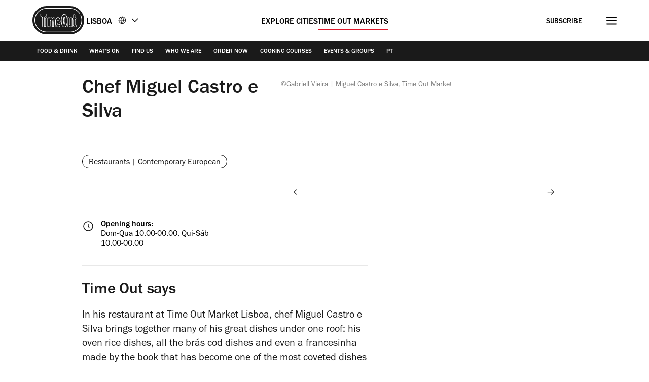

--- FILE ---
content_type: text/html; charset=UTF-8
request_url: https://www.timeout.com/time-out-market-lisboa/restaurants/chef-miguel-castro-e-silva
body_size: 26578
content:
<!DOCTYPE html><html lang="en-GB"><head><meta charSet="UTF-8"/><meta name="viewport" content="width=device-width, initial-scale=1, minimum-scale=1"/><link rel="preload" as="image" href="/static/images/loading_icon.gif"/><script src="/static/js/newrelic-3c44568e3bfc7a546fe6.js" async=""></script><script src="https://securepubads.g.doubleclick.net/tag/js/gpt.js" async="" crossorigin="anonymous"></script><script src="https://pub.doubleverify.com/dvtag/32304710/DV1279210/pub.js" async=""></script><script src="https://micro.rubiconproject.com/prebid/dynamic/11092.js?canary=false&amp;host=timeout.pt.timeoutmarketlisbon.en" async=""></script><script type="text/javascript" data-testid="newrelic-attributes_testID" async="" src="https://forms.timeout.com/embed?type=popup"></script><link rel="icon" href="/static/root-files/favicon.ico" sizes="16x16" type="image/x-icon"/><link rel="icon" href="/static/root-files/favicon-32.png" sizes="32x32" type="image/png"/><link rel="icon" href="/static/root-files/favicon-48.png" sizes="48x48" type="image/png"/><link rel="apple-touch-icon" href="/static/root-files/favicon-180.png" type="image/png"/><title>Miguel Castro e Silva Restaurant - Time Out Market Lisboa</title><meta name="description" content="From francesinhas to cod dishes, chef Miguel Castro e Silva brings his best dishes to Time Out Market Lisbon"/><link rel="canonical" href="https://www.timeout.com/time-out-market-lisboa/restaurants/chef-miguel-castro-e-silva"/><meta name="robots" content="max-image-preview:large"/><meta data-component="omniture" data-track-manually="false" data-config="{&quot;primaryDisplayName&quot;:&quot;&quot;,&quot;omnitureSiteName&quot;:&quot;Time Out Market Lisbon EN&quot;}"/><link rel="preconnect" href="https://micro.rubiconproject.com" crossorigin=""/><link rel="preload" as="font" href="/static/fonts/franklin-gothic-urw-book.woff2" type="font/woff2" crossorigin="anonymous"/><link rel="preload" as="font" href="/static/fonts/franklin-gothic-urw-heavy.woff2" type="font/woff2" crossorigin="anonymous"/><link rel="preload" as="script" href="https://cdn.privacy-mgmt.com/unified/wrapperMessagingWithoutDetection.js"/><link rel="preload" as="image" href="https://media.timeout.com/images/105872692/750/562/image.jpg"/><meta name="twitter:card" content="summary_large_image"/><meta name="twitter:title" content="Miguel Castro e Silva Restaurant - Time Out Market Lisboa"/><meta name="twitter:description" content="From francesinhas to cod dishes, chef Miguel Castro e Silva brings his best dishes to Time Out Market Lisbon"/><meta property="twitter:image" content="https://media.timeout.com/images/105872692/image.jpg"/><meta property="og:title" content="Miguel Castro e Silva Restaurant - Time Out Market Lisboa"/><meta property="og:description" content="From francesinhas to cod dishes, chef Miguel Castro e Silva brings his best dishes to Time Out Market Lisbon"/><meta property="og:url" content="https://www.timeout.com/time-out-market-lisboa/restaurants/chef-miguel-castro-e-silva"/><meta property="og:image" content="https://media.timeout.com/images/105872692/image.jpg"/><meta property="og:locale" content="en-GB"/><meta property="fb:app_id" content="110523762296825"/><meta property="og:site_name" content="Time Out Market Lisboa"/><meta property="og:type" content="article"/><meta property="fb:pages" content="108567654280858,1670703719868417,174242829266612,120767178004956,155014857903554,110806252326039,409399439112038,1446189005633181,1640139182938675,726032854137181,127115470664822,199312830102994,277086222458072,225473697480565,176178312421715,260316788252,24247856516,114687728553778,39439020663,425095207624727,167113240025188,87396842402,130436867619222,79807336765,323652267735749,49342614805,364918466158,1658004801141837,920467047965637,297605497404,756469617704922,646556245421580,143754132316142,34127084244,308385419176623,55290780338,127485225400,609582352454281,384475866176,1423947147859126,631789766893061,321104281941901"/><meta name="site" content="pt-marketlisbon"/><meta name="locale" content="en-GB"/><meta name="discover" content="https://discover.timeout.com/v1"/><meta name="auth" content="https://auth.timeout.com/api/subscribe"/><script>
                  window.digitalData = {"pageInstanceID":"web-pt-marketlisbon.743390-prod","version":"1.0","timestamp":1768591308640,"page":{"pageInfo":{"placeId":732,"sysEnv":"prod","city":"Time Out Market Lisboa","hourOfDay":"19","dayOfWeek":"Friday","version":5,"language":"en","country":"PT","locale":"en-GB","siteId":"pt-marketlisbon","isOO":"true","reportSuites":"timeoutworldwide","pageID":"743390","author":"","pageName":"time out market lisboa en : restaurants : venue : chef miguel castro e silva","contentTitle":"Chef Miguel Castro e Silva","contentID":"content-venue-743390","contentType":"venue","siteSection":"time out market lisboa : restaurants","destinationURL":"https://www.timeout.com/time-out-market-lisboa/restaurants/chef-miguel-castro-e-silva","publishDate":"2019-03-12T00:00:00Z","createdDate":"2017-03-15T10:32:41Z","displayPublishDate":true,"pagination":"","canaryID":"False","affiliatesOnPage":"","numAffiliateLinksOnPage":0},"category":{"primaryCategory":"restaurants (category)","primaryCategoryRepresentation":"Restaurants","subCategory1":"contemporary european","pageTags":["Restaurants","Restaurants: Contemporary European"],"pageType":"venue"},"attributes":{"commercial":{"enabled":false,"type":"","authorOverride":""},"social":{"title":"","subTitle":""},"description":"In his restaurant at Time Out Market Lisboa, chef Miguel Castro e Silva brings together many of his great dishes under one roof: his oven rice dishes, all the br&aacute;s cod dishes and even a francesinha made by the book that has become one of the most coveted dishes on the menu. Have a side of chips and, if you are like us, you will need a little more sauce to&nbsp;dip them in (&euro;12.50).","shortDescription":"","subTitle":"In his restaurant at Time Out Market Lisboa, chef Miguel Castro e Silva brings together many of his great dishes under one roof: his oven rice dishes, all...","image":"https://media.timeout.com/images/105872692/image.jpg","imageCredit":"©Gabriell Vieira","comscoreId":"7021684","requesterCountryIso":"US","timeoutAuthBaseUrl":"https://auth.timeout.com","timeoutAuthClientId":"MU0zGYwYUeENUpo8z8XqtXh39uNvb2xiWkviTHDd"},"evfAttributes":{"isPremium":false}}};
                  window.digitalData.variance = {"flags":{"enable_frontend_logging":false},"config":{"newrelic_agent_id":"1589000996","newrelic_account_id":"148615","newrelic_license_key":"3edfb7a938","newrelic_sample_rate":"0.25","newrelic_sample_rate_canary":"1"}};
                </script><script data-testid="gtm_defaults_testID">window.dataLayer = window.dataLayer || [];
function gtag() {
    window.dataLayer.push(arguments);
}
gtag('consent', 'default', {
    'ad_storage': 'denied',
    'ad_user_data': 'denied',
    'ad_personalization': 'denied',
    'analytics_storage': 'denied',
    'region': ['GB', 'BE', 'BG', 'CZ', 'DK', 'CY', 'LV', 'LT', 'LU', 'ES', 'FR', 'HR', 'IT', 'PL', 'PT', 'RO', 'SI', 'HU', 'MT', 'NL', 'AT', 'IS', 'LI', 'NO', 'SK', 'FI', 'SE', 'DE', 'EE', 'IE', 'EL'],
    'wait_for_update': 500
});</script><script data-testid="gtm_testID">(function(w,d,s,l,i){w[l]=w[l]||[];w[l].push({'gtm.start':
new Date().getTime(),event:'gtm.js'});var f=d.getElementsByTagName(s)[0],
j=d.createElement(s),dl=l!='dataLayer'?'&l='+l:'';j.async=true;j.src=
'https://www.googletagmanager.com/gtm.js?id='+i+dl;f.parentNode.insertBefore(j,f);
})(window,document,'script','dataLayer','GTM-NHG693B');</script><link rel="stylesheet" href="/static/css/main-992888d5e2465d6b1181d6c1c1eeb3b8.css"/><link rel="stylesheet" href="/static/css/tomvenue-68101fde0eb6a554ccf99fc570489bbd.css"/><script>
          window.adGlobals = window.adGlobals || {};
          
          window.adGlobals.gptParams = window.adGlobals.gptParams || Object.assign({
            host: 'timeout.pt.timeoutmarketlisbon.en',
            network_code: '5185',
            zone: 'restaurants',
            category: 'restaurants',
            page: 'venue',
            itemid: 'venue-743390',
            audience: 'default',
            source: 'Direct',
            editorial_host: 'Rest of Portugal',
            canary: 'false',
            to_canary_id: 'False',
            hero_full_width: 'false',
            prototype: 'false'
          }, {
            kicker: ['']
            
            
          });
        </script><script src="/static/js/cmp-e40c8bb5934d344965b0.js"></script><script src="/static/js/earlyvendors-da946d8777f91fd74084.js"></script><script src="/static/js/init-cb21decf46f8a6248e9d.js"></script><script src="/static/js/latevendors-73c45a744bd48a3cd5ea.js" defer=""></script><script src="/static/js/main-84378083c4f2c886a292.js" defer=""></script><script src="/static/js/runtime-142683fec26d02e48279.js"></script><script src="https://launchpad-wrapper.privacymanager.io/0f9cfa05-ace3-4dbd-911f-ff1e561c4c7a/launchpad-liveramp.js" defer=""></script><script>window.onDvtagReady = function (callback, timeout = 750) {
    window.dvtag = window.dvtag || {}
    dvtag.cmd = dvtag.cmd || []
    const opt = { callback, timeout, timestamp: new Date().getTime() }
    dvtag.cmd.push(function () { dvtag.queueAdRequest(opt) })
    setTimeout(function () {
        const cb = opt.callback
        opt.callback = null
        if (cb) cb()
    }, timeout)
    }</script></head><body data-page-type="venue"><script>window._TO = window._TO || {};
window._TO.frontendTranslations = window._TO.frontendTranslations || {
'JWPLAYER.geoblocking_error': 'This video is not available in your location.',
'CONTENTPASS.widgetRestricted': 'This widget cannot be displayed for contentpass users',
}</script><section class="_skipLinks_8n5ih_1" data-testid="skip-links_testID"><a href="#main-container" aria-hidden="true">Go to the content</a><a href="#site-footer" aria-hidden="true">Go to the footer</a></section><div class="_overlay_u0mmz_1 newsletter_header" data-component="header-newsletter" hidden="" id="headerNewsletter"><div class="_headerNewsletterContainer_u0mmz_35"><button class="_closeButton_u0mmz_82" data-data-layer="{&quot;triggerOn&quot;:0,&quot;payload&quot;:{&quot;action&quot;:&quot;click - dismiss&quot;,&quot;label&quot;:&quot;newsletter&quot;,&quot;event&quot;:&quot;custom-click&quot;,&quot;category&quot;:&quot;TO Engagement&quot;}}"><svg xmlns="http://www.w3.org/2000/svg" viewBox="0 0 22 18" class=""><path d="M4.406 17.43c.188.21.422.312.703.312.246 0 .48-.101.7-.312l6.25-6.02 6.25 6.02c.218.21.453.312.699.312a.885.885 0 00.699-.312c.25-.211.375-.426.375-.653 0-.222-.125-.457-.375-.695l-6.25-6.02 6.25-6.019c.25-.238.375-.473.375-.695 0-.227-.125-.442-.375-.653-.215-.238-.441-.36-.676-.36-.23 0-.472.122-.722.36l-6.25 6.02-6.25-6.02c-.25-.238-.493-.36-.723-.36-.234 0-.461.122-.68.36-.246.211-.37.426-.37.653 0 .222.124.457.37.695l6.254 6.02-6.254 6.019c-.246.238-.37.473-.37.695 0 .227.124.442.37.653zm0 0" stroke-width="1.6"></path></svg><span class="_text-hide_v9moj_1">No thanks</span></button><div class="_headerContentHeader_u0mmz_56">Subscribe</div><div class="_headerMainContent_u0mmz_73"><div class="_successMessageContainer_u0mmz_22"><p class="_successMessageTitle_u0mmz_134">🙌<br/>Awesome, you&#x27;re subscribed!</p><p class="_successMessageText_u0mmz_144">Thanks for subscribing! Look out for your first newsletter in your inbox soon!</p></div><p class="_title_u0mmz_324">The best of Time Out straight to your inbox</p><p class="_message_u0mmz_317">We help you navigate a myriad of possibilities. Sign up for our newsletter for the best of the city.</p><form class="_form_u0mmz_114"><div class="_loading_overlay_u0mmz_124 loading_overlay"></div><div class="_zone_input_u0mmz_199"><label class="_text-hide_v9moj_1" for="header-newsletter-email">Enter email address</label><input type="email" id="header-newsletter-email" class="_email_u0mmz_175" placeholder="Enter email address" required="" data-private="lipsum"/><img class="_loading_icon_u0mmz_290 loading_icon" src="/static/images/loading_icon.gif" alt="Loading animation"/></div><div class="_zone_submit_u0mmz_206"><span class="_submitWrap_u0mmz_213"><input type="submit" class="_submit_u0mmz_213" value="Subscribe"/></span></div><div class="_errorMessage_u0mmz_170 error">Déjà vu! We already have this email. Try another?</div></form><div class="_disclaimer_u0mmz_180"><p>By entering your email address you agree to our <a href="https://www.timeout.com/terms-of-use" target="_blank">Terms of Use</a> and <a href="https://www.timeout.com/privacy-notice" target="_blank">Privacy Policy</a> and consent to receive emails from Time Out about news, events, offers and partner promotions.</p></div></div></div></div><header class="_header_6l47f_1 masthead-header _full-width-ui_1nxd6_119 _toMarket_6l47f_26" data-google-interstitial="false" data-component="masthead"><div class="_headerRow_6l47f_8 _headerTopRow_6l47f_48 _headerTopRowWide_6l47f_58"><div class="_containerWide_1exxm_1 _headerOuterContainer_6l47f_351"><div class="_gridWide_1exxm_12 _topGrid_6l47f_80"><section class="_header_xppf9_10"><div class="_headerContainer_6l47f_74"><div class="_content_6l47f_103"><div class="_left_6l47f_163"><a href="https://www.timeout.com/time-out-market-lisboa" class="_logo_6l47f_112"><span class="_circleLogo_6l47f_137" data-logo-type="masthead"><svg width="64" height="64" viewBox="0 0 64 64" fill="none" xmlns="http://www.w3.org/2000/svg"><circle cx="28" cy="28" r="28" fill="#1A1A1A"></circle><path d="M25.5055 21.47C27.3952 20.7834 27.6264 19.8454 27.5884 19.3319V17.0625C27.5884 16.2522 27.2476 15.7668 26.9624 15.5012C26.3915 14.9724 25.6707 14.9619 25.4856 14.9719H17.772C17.5658 14.9636 16.845 14.9707 16.2723 15.5018C15.9866 15.7668 15.6464 16.2522 15.6464 17.0625V19.3512C15.6311 19.7458 15.8021 20.743 17.7169 21.4659C18.8301 21.8862 19.1662 22.014 19.1662 23.8865V39.1943C19.1498 39.4857 19.1457 40.4958 19.8373 41.2468C20.1429 41.5787 20.7004 41.9744 21.6174 41.9744C22.5344 41.9744 23.0918 41.5787 23.3981 41.2468C24.0902 40.4953 24.0861 39.4851 24.0691 39.2231V23.8865C24.0691 21.9923 24.431 21.8604 25.5061 21.4705M23.1135 23.8865L23.1147 39.2518C23.1199 39.3374 23.1527 40.1025 22.6954 40.5979C22.5186 40.7896 22.1889 41.0176 21.6174 41.0176C21.0459 41.0176 20.7162 40.7896 20.5393 40.5979C20.0832 40.103 20.1154 39.3374 20.1207 39.2231V23.8865C20.1207 21.4653 19.4121 21.0842 18.0542 20.5712C16.6184 20.0289 16.5985 19.4526 16.6014 19.3706V17.063C16.6014 16.5981 16.7759 16.339 16.9211 16.2036C17.1922 15.9521 17.5606 15.928 17.7011 15.928C17.7228 15.928 17.7392 15.928 17.7491 15.928H25.5085C25.5887 15.9245 26.0074 15.9193 26.3136 16.203C26.4594 16.3384 26.6333 16.5976 26.6333 17.0625V19.3518C26.6333 19.367 26.6333 19.3811 26.6351 19.3958C26.662 19.6848 26.2966 20.1661 25.18 20.5718C23.743 21.093 23.1135 21.5643 23.1135 23.8865Z" fill="white"></path><path d="M28 52C14.7656 52 4 41.2339 4 28.0003C4 14.7667 14.7656 4 28 4C35.7041 4 42.9932 7.73916 47.4975 14.0016C47.7027 14.2865 47.6376 14.6834 47.3532 14.8886C47.0672 15.0944 46.6708 15.0287 46.4656 14.7432C42.2 8.81202 35.2967 5.27042 28 5.27042C15.4662 5.27042 5.26985 15.4667 5.26985 28.0003C5.26985 40.5339 15.4662 50.7302 28 50.7302C40.5338 50.7302 50.7301 40.5334 50.7301 28.0003C50.7301 24.7847 50.0724 21.6757 48.7744 18.7614C48.6313 18.4413 48.7761 18.0655 49.0962 17.9225C49.4163 17.7794 49.7921 17.9248 49.9352 18.2443C51.3053 21.3228 52 24.6053 52 27.9997C52 41.2333 41.2338 51.9994 27.9994 51.9994" fill="white"></path><path d="M37.9809 39.7457C38.0529 39.6501 38.1231 39.5516 38.1922 39.4502C38.2367 39.3851 38.2789 39.3171 38.3217 39.2497C39.0747 38.0701 39.6398 36.5476 40.0046 34.6728L40.0063 34.5438C40.3255 32.829 40.4865 30.831 40.4865 28.5551C40.4865 26.7336 40.384 25.0944 40.1861 23.6294L40.189 23.4465C39.8043 20.7702 39.0747 18.7142 38.0172 17.2773C37.9393 17.1711 37.8614 17.0668 37.78 16.9671C37.7156 16.8897 37.6512 16.8135 37.585 16.7397C37.4574 16.5972 37.3256 16.4629 37.1898 16.3363C37.1657 16.314 37.1435 16.2859 37.1189 16.2642C37.113 16.2583 37.106 16.2548 37.1007 16.249C37.0926 16.2419 37.0849 16.2331 37.0779 16.2267C35.7733 15.0747 34.5166 15.0354 34.112 15.0571C33.708 15.036 32.4519 15.0747 31.1467 16.2267C31.1385 16.2337 31.1309 16.2425 31.1239 16.249C31.1174 16.2548 31.111 16.2583 31.1051 16.2642C31.0805 16.2859 31.0583 16.314 31.0343 16.3363C30.8984 16.4629 30.7667 16.5972 30.639 16.7397C30.5734 16.8135 30.5084 16.8903 30.4446 16.9671C30.3632 17.0668 30.2848 17.1711 30.2069 17.2773C29.1493 18.7142 28.4191 20.7702 28.035 23.4465L28.0379 23.6294C27.84 25.0944 27.7375 26.7342 27.7375 28.5551C27.7375 30.8304 27.898 32.829 28.2177 34.5438L28.2201 34.6728C28.5849 36.5476 29.1493 38.0701 29.9024 39.2497C29.9457 39.3171 29.9879 39.3851 30.0318 39.4502C30.1009 39.5516 30.1712 39.6501 30.2432 39.7457C30.3222 39.8512 30.403 39.952 30.4856 40.0511C30.5371 40.1127 30.5893 40.1766 30.6425 40.2358C30.7784 40.387 30.9183 40.5301 31.063 40.6637C31.07 40.6696 31.0759 40.6772 31.0817 40.6825C31.0835 40.6837 31.0846 40.6848 31.0858 40.686C31.0999 40.6983 31.1122 40.713 31.1262 40.7259C31.7662 41.2987 32.3969 41.6023 32.9227 41.7653C32.9491 41.7735 32.9731 41.7794 32.9989 41.7864C33.1007 41.8157 33.1991 41.8421 33.2911 41.8621C33.3262 41.8697 33.3572 41.8744 33.3906 41.8802C33.4697 41.8955 33.544 41.9084 33.6131 41.9172C33.6447 41.9207 33.6711 41.9236 33.6998 41.9265C33.7671 41.933 33.8286 41.9389 33.8848 41.9418C33.9012 41.9418 33.9147 41.943 33.9305 41.943C33.9615 41.9441 33.999 41.9465 34.0254 41.9465C34.0587 41.9465 34.0863 41.9465 34.112 41.9447C34.1384 41.9459 34.1653 41.9465 34.1987 41.9465C34.225 41.9465 34.2625 41.9441 34.2941 41.943C34.3094 41.943 34.3228 41.943 34.3398 41.9418C34.3948 41.9389 34.4569 41.933 34.5243 41.9265C34.5535 41.9236 34.5799 41.9207 34.6109 41.9172C34.68 41.9084 34.7556 41.8955 34.8334 41.8802C34.8674 41.8738 34.8984 41.8691 34.9336 41.8621C35.0255 41.8427 35.1239 41.8157 35.2252 41.7864C35.2515 41.7788 35.2755 41.7729 35.3019 41.7653C35.8271 41.6023 36.4578 41.2987 37.0978 40.7259C37.1119 40.713 37.1242 40.6983 37.1382 40.686C37.1394 40.6848 37.1412 40.6837 37.1423 40.6825C37.1488 40.6766 37.1552 40.669 37.1611 40.6637C37.3063 40.5301 37.4462 40.3864 37.5815 40.2358C37.6348 40.1766 37.6869 40.1127 37.7384 40.0511C37.8216 39.952 37.9018 39.8512 37.9809 39.7457ZM37.0674 39.3341C36.9924 39.4267 36.9175 39.5194 36.8396 39.6061C36.7342 39.721 36.6259 39.8283 36.5152 39.9309C36.5041 39.9409 36.4947 39.9514 36.4841 39.9614C35.9355 40.4586 35.4073 40.7124 34.9898 40.8408C34.9851 40.842 34.9804 40.8443 34.9763 40.8455C34.9546 40.8519 34.9371 40.8549 34.916 40.8613C34.6367 40.9387 34.4071 40.9645 34.259 40.9692C34.2122 40.9692 34.1753 40.9692 34.1507 40.968C34.1378 40.968 34.1249 40.968 34.1114 40.968C34.098 40.9668 34.0857 40.9668 34.0722 40.968C34.0488 40.9692 34.0113 40.9698 33.9639 40.9692C33.8146 40.9645 33.5844 40.9387 33.3051 40.8601C33.2846 40.8549 33.2676 40.8519 33.2471 40.8455C33.2419 40.8443 33.236 40.8414 33.2307 40.8396C32.8126 40.7112 32.2856 40.458 31.7393 39.9614C31.7282 39.9514 31.7188 39.9409 31.7083 39.9309C31.597 39.8283 31.4887 39.7205 31.3839 39.6061C31.3054 39.52 31.2304 39.4267 31.1555 39.3341C31.1221 39.2931 31.0876 39.255 31.0554 39.2133C29.5001 37.179 28.7131 33.6022 28.7131 28.5551C28.7131 23.0384 29.6219 19.267 31.4161 17.3277C31.4418 17.3001 31.4694 17.2761 31.4963 17.2485C31.5871 17.1547 31.6784 17.0627 31.7733 16.9777C32.035 16.7455 32.2915 16.5696 32.5322 16.4372C32.5626 16.4207 32.5919 16.4073 32.6218 16.3914C32.7067 16.3475 32.791 16.3076 32.8718 16.2736C32.9186 16.2542 32.9631 16.2372 33.0088 16.2208C33.0644 16.2003 33.1207 16.1798 33.1734 16.164C33.2307 16.1464 33.2875 16.13 33.3414 16.1165C33.3724 16.1083 33.4023 16.1012 33.431 16.0954C33.496 16.0813 33.5592 16.069 33.6166 16.0602C33.6272 16.059 33.6365 16.0573 33.6465 16.0561C33.7121 16.0467 33.7736 16.0403 33.8286 16.0367C33.8333 16.0367 33.8374 16.0367 33.8421 16.0367C33.8895 16.0338 33.9311 16.0326 33.9691 16.032C34.0013 16.032 34.033 16.0332 34.0517 16.0344C34.0622 16.0344 34.0997 16.0356 34.1097 16.0356C34.1097 16.0356 34.1114 16.0356 34.112 16.0356C34.1126 16.0356 34.1138 16.0356 34.1144 16.0356C34.1249 16.0356 34.163 16.0356 34.1723 16.0344C34.1905 16.0332 34.2233 16.0326 34.2555 16.032C34.2935 16.032 34.3351 16.0338 34.3825 16.0367C34.3872 16.0367 34.3913 16.0367 34.396 16.0367C34.4499 16.0408 34.5125 16.0473 34.5781 16.0561C34.5881 16.0573 34.5975 16.059 34.6074 16.0602C34.6654 16.069 34.7286 16.0813 34.793 16.0954C34.8223 16.1018 34.8522 16.1088 34.8826 16.1165C34.9365 16.13 34.9933 16.1458 35.0513 16.164C35.104 16.1804 35.1596 16.2003 35.2158 16.2208C35.2609 16.2372 35.306 16.2542 35.3528 16.2736C35.4331 16.3076 35.5168 16.348 35.6023 16.3914C35.6321 16.4073 35.6614 16.4202 35.6919 16.4372C35.9331 16.5696 36.189 16.7461 36.4508 16.9783C36.5445 17.0621 36.6352 17.1524 36.7242 17.245C36.7517 17.2732 36.7804 17.2984 36.808 17.3283C38.6021 19.2664 39.5109 23.0384 39.5109 28.5551C39.5109 33.6022 38.7233 37.1784 37.1687 39.2133C37.1359 39.2555 37.1013 39.2937 37.068 39.3341" fill="white"></path><path d="M34.1231 36.4397H34.1214C33.667 36.4397 33.25 36.173 33.0586 35.7603C32.4601 34.4675 32.1433 32.0058 32.1433 28.6407C32.1433 24.1922 32.6293 22.091 33.0375 21.112C33.2208 20.674 33.6447 20.3909 34.119 20.3909C34.5933 20.3909 35.0173 20.674 35.2006 21.112C35.6087 22.091 36.0947 24.1916 36.0947 28.6407C36.0947 31.9988 35.7803 34.4593 35.1865 35.7556C34.9968 36.1706 34.5793 36.4386 34.1237 36.4397H34.1231ZM34.119 21.3969C34.0511 21.3969 33.9908 21.4373 33.965 21.5001C33.592 22.3935 33.1476 24.3587 33.1476 28.6407C33.1476 32.9228 33.6629 34.6739 33.9697 35.3376C33.9972 35.3962 34.0569 35.4343 34.1214 35.4343H34.1225C34.1869 35.4343 34.2467 35.3956 34.2736 35.3364C34.5787 34.671 35.0905 32.9157 35.0905 28.6407C35.0905 24.3657 34.646 22.3935 34.273 21.5001C34.2472 21.4373 34.1869 21.3969 34.119 21.3969Z" fill="white"></path></svg></span><span class="_regularLogo_6l47f_130" data-logo-type="masthead"><svg width="102" height="56" viewBox="0 0 102 56" fill="none" xmlns="http://www.w3.org/2000/svg"><g clip-path="url(#clip0_26368_7017)"><path d="M74.1203 0C89.5139 0 102 12.54 102 28C102 43.46 89.5139 56 74.1203 56H27.8797C12.4861 56 0 43.46 0 28C0 12.54 12.4861 0 27.8797 0" fill="#1A1A1A"></path><path d="M74.1014 52H27.9186C14.7335 52 4 41.23 4 28C4 14.77 14.7335 4 27.9186 4H74.0914C81.7752 4 89.0405 7.74 93.5352 14.01C93.7345 14.29 93.6747 14.69 93.3857 14.9C93.1067 15.11 92.708 15.04 92.4987 14.75C88.2432 8.81 81.3666 5.27 74.0914 5.27H27.9186C15.4311 5.27 5.26569 15.47 5.26569 28C5.26569 40.53 15.4311 50.73 27.9186 50.73H74.0914C86.5789 50.73 96.7443 40.53 96.7443 28C96.7443 24.78 96.0865 21.66 94.781 18.74C94.6414 18.42 94.781 18.04 95.0999 17.9C95.4188 17.76 95.7975 17.9 95.937 18.22C97.3123 21.3 98 24.59 98 28C98 41.23 87.2665 52 74.0814 52H74.1014Z" fill="white"></path><path d="M25.5301 21.52C27.4201 20.83 27.6501 19.9 27.6201 19.38V17.11C27.6201 16.3 27.2801 15.81 26.9901 15.55C26.4201 15.02 25.7001 15.01 25.5101 15.02H17.7901C17.5801 15.02 16.8601 15.02 16.2901 15.55C16.0001 15.81 15.6601 16.3 15.6601 17.11V19.4C15.6501 19.79 15.8201 20.79 17.7301 21.51C18.8401 21.93 19.1801 22.06 19.1801 23.93V39.23C19.1601 39.52 19.1601 40.53 19.8501 41.28C20.1601 41.61 20.7101 42.01 21.6301 42.01C22.5501 42.01 23.1101 41.61 23.4101 41.28C24.1001 40.53 24.1001 39.52 24.0801 39.26V23.93C24.0801 22.04 24.4401 21.91 25.5201 21.52M23.1301 23.94V39.3C23.1301 39.39 23.1701 40.15 22.7101 40.65C22.5301 40.84 22.2001 41.07 21.6301 41.07C21.0601 41.07 20.7301 40.84 20.5501 40.65C20.0901 40.15 20.1301 39.39 20.1301 39.27V23.94C20.1301 21.52 19.4201 21.14 18.0601 20.63C16.6201 20.09 16.6001 19.51 16.6101 19.43V17.12C16.6101 16.66 16.7801 16.4 16.9301 16.26C17.2001 16.01 17.5701 15.98 17.7101 15.98C17.7301 15.98 17.7501 15.98 17.7601 15.98H25.5301C25.6101 15.98 26.0301 15.98 26.3401 16.25C26.4901 16.39 26.6601 16.65 26.6601 17.11V19.4C26.6601 19.4 26.6601 19.43 26.6601 19.44C26.6901 19.73 26.3201 20.21 25.2001 20.62C23.7601 21.14 23.1301 21.61 23.1301 23.93" fill="white"></path><path d="M50.6899 33.92C50.8399 33.89 51.3799 33.83 52.8399 33.83C53.5599 33.83 54.1799 33.56 54.6299 33.05C55.6599 31.91 55.4799 29.97 55.4499 29.79C55.4399 29.48 55.0799 22.25 50.6199 22.22C50.0699 22.19 47.2399 22.29 45.6899 27.48C45.6499 27.62 45.6099 27.75 45.5799 27.89V27.3C45.5799 27.24 45.5799 27.09 45.5799 26.9C45.5599 24.78 44.0699 22.41 42.0999 22.41C40.8199 22.41 39.7599 23.29 39.1699 23.91C38.4999 22.63 37.3399 22.4 36.7399 22.48C36.4499 22.49 35.6499 22.63 34.4699 23.52C33.8999 22.54 33.0699 22.39 32.6099 22.39C31.6899 22.39 31.1299 22.79 30.8299 23.12C30.1399 23.87 30.1399 24.88 30.1599 25.14V39.25C30.1399 39.54 30.1399 40.55 30.8299 41.3C31.1399 41.63 31.6899 42.03 32.6099 42.03C33.5299 42.03 34.0899 41.63 34.3899 41.3C35.0799 40.55 35.0799 39.55 35.0599 39.29V31.35C35.0599 31.35 35.0599 31.27 35.0599 31.23C35.0399 29.96 35.1499 29.16 35.2799 28.75C35.4199 29.19 35.5399 30.03 35.5399 31.23C35.5399 31.27 35.5399 31.31 35.5399 31.35V39.28C35.5199 39.59 35.5299 40.55 36.1599 41.29C36.4499 41.63 36.9899 42.03 37.8599 42.03C38.7299 42.03 39.2699 41.63 39.5699 41.29C40.2099 40.56 40.2199 39.58 40.1999 39.27V31.31C40.1999 31.31 40.1999 31.23 40.1999 31.19C40.1799 29.92 40.2899 29.12 40.4199 28.71C40.5599 29.15 40.6799 29.99 40.6799 31.19C40.6799 31.23 40.6799 31.27 40.6799 31.31V39.24C40.6599 39.53 40.6599 40.54 41.3499 41.29C41.6599 41.62 42.2099 42.02 43.1299 42.02C44.0499 42.02 44.6099 41.62 44.9099 41.29C45.5999 40.54 45.5999 39.53 45.5799 39.27V36.64C45.6899 37.06 45.7699 37.31 45.7899 37.35C45.8499 37.54 47.3499 42.02 50.6199 42.02C53.2699 42.02 54.5699 39.86 54.8799 38.71C55.0599 38.18 55.1499 37.08 54.3499 36.31C53.5499 35.53 52.5199 35.66 51.8599 36.25C51.6199 36.49 51.2099 36.76 51.0699 36.77C50.4199 36.77 50.3099 35.71 50.3099 35.24C50.3099 34.32 50.5499 34.02 50.6199 33.94C50.6399 33.94 50.6699 33.93 50.6899 33.92ZM44.2199 40.64C44.0399 40.83 43.7099 41.06 43.1399 41.06C42.5699 41.06 42.2399 40.83 42.0599 40.64C41.5999 40.14 41.6399 39.38 41.6399 39.26V31.28C41.6399 31.28 41.6399 31.21 41.6399 31.19C41.6399 29.36 41.4099 28.2 40.9599 27.73C40.8099 27.58 40.6499 27.5 40.4599 27.5C40.2299 27.5 40.0299 27.59 39.8699 27.76C39.3199 28.33 39.2299 29.94 39.2599 31.21C39.2599 31.23 39.2599 31.25 39.2599 31.27V39.26C39.2599 39.26 39.2599 39.26 39.2599 39.27C39.2599 39.28 39.2599 39.28 39.2599 39.28C39.2599 39.37 39.2999 40.14 38.8599 40.64C38.6299 40.91 38.2899 41.05 37.8799 41.05C37.4699 41.05 37.1299 40.91 36.8999 40.64C36.4699 40.14 36.4999 39.38 36.4999 39.29C36.4999 39.29 36.4999 39.29 36.4999 39.28C36.4999 39.28 36.4999 39.28 36.4999 39.27V31.31C36.4999 31.31 36.4999 31.24 36.4999 31.22C36.4999 29.39 36.2699 28.23 35.8199 27.76C35.6799 27.61 35.5099 27.53 35.3199 27.53C35.0899 27.53 34.8899 27.62 34.7299 27.79C34.1799 28.36 34.0899 29.97 34.1199 31.24C34.1199 31.26 34.1199 31.28 34.1199 31.3V39.3C34.1299 39.44 34.1499 40.15 33.6999 40.63C33.5199 40.82 33.1899 41.05 32.6199 41.05C32.0499 41.05 31.7199 40.82 31.5399 40.63C31.0799 40.13 31.1199 39.37 31.1199 39.25V25.08C31.1199 24.99 31.0799 24.23 31.5399 23.73C31.7199 23.54 32.0499 23.31 32.6199 23.31C33.0999 23.31 33.4699 23.57 33.7199 24.1C33.7199 24.1 33.7399 24.15 33.7499 24.15C33.7699 24.2 33.7899 24.25 33.8199 24.3C33.8399 24.35 33.8599 24.39 33.8999 24.43C33.8999 24.44 33.9199 24.46 33.9399 24.47C34.0099 24.54 34.0999 24.59 34.1999 24.6C34.4699 24.64 34.8099 24.44 35.0399 24.26C36.0799 23.47 36.6999 23.39 36.8399 23.39C36.8899 23.39 37.9399 23.27 38.4499 24.56C38.5299 24.75 38.6099 24.91 38.6899 25.02C38.7899 25.15 38.9499 25.23 39.1199 25.21C39.2599 25.2 39.3899 25.12 39.4699 25C39.5399 24.9 40.7299 23.32 42.1099 23.32C43.4899 23.32 44.6299 25.27 44.6399 26.88C44.6399 26.89 44.6399 26.9 44.6399 26.92C44.6499 27.07 44.6399 27.18 44.6399 27.24V39.26C44.6399 39.35 44.6799 40.11 44.2199 40.61M50.3699 33.02C50.3199 33.02 50.2699 33.04 50.2199 33.07C49.9499 33.2 49.3499 33.67 49.3499 35.25C49.3499 37.59 50.6699 37.73 51.0699 37.73C51.7499 37.73 52.4699 37 52.4799 36.99C52.4999 36.97 53.0999 36.45 53.6899 37.01C54.1499 37.45 54.0799 38.12 53.9699 38.44C53.7199 39.38 52.6899 41.07 50.6199 41.07C48.0399 41.07 46.7099 37.11 46.6999 37.06C46.6399 36.88 45.1899 32.57 46.6199 27.76C47.9099 23.42 50.0499 23.18 50.5299 23.18C50.5599 23.18 50.5799 23.18 50.5999 23.18C52.0499 23.18 53.1499 24.24 53.8399 26.31C54.4099 28 54.4899 29.76 54.4999 29.86C54.4999 29.88 54.6799 31.56 53.9199 32.41C53.6499 32.71 53.2799 32.87 52.8399 32.87C51.1799 32.87 50.6099 32.96 50.4399 32.99C50.4099 32.99 50.3899 33 50.3599 33.01" fill="white"></path><path d="M29.5699 25.16C29.5899 24.87 29.5899 23.86 28.8999 23.11C28.5899 22.78 28.0399 22.38 27.1199 22.38C26.1999 22.38 25.6399 22.78 25.3399 23.11C24.6499 23.86 24.6499 24.87 24.6699 25.13V39.24C24.6499 39.53 24.6499 40.54 25.3399 41.29C25.6499 41.62 26.1999 42.02 27.1199 42.02C28.0399 42.02 28.5899 41.62 28.8999 41.29C29.5899 40.54 29.5899 39.53 29.5699 39.27V25.16ZM28.1999 40.64C28.0199 40.83 27.6899 41.06 27.1199 41.06C26.5499 41.06 26.2199 40.83 26.0399 40.64C25.5799 40.14 25.6199 39.38 25.6199 39.26V25.09C25.6199 25 25.5799 24.24 26.0399 23.74C26.2199 23.55 26.5499 23.32 27.1199 23.32C27.6899 23.32 28.0199 23.55 28.1999 23.74C28.6599 24.24 28.6199 25 28.6199 25.12V39.29C28.6199 39.38 28.6599 40.14 28.1999 40.64Z" fill="white"></path><path d="M62.7901 36.6599C62.3401 36.6599 61.9401 36.3999 61.7501 35.9899C61.1601 34.7199 60.8501 32.3099 60.8501 29.0199C60.8501 24.6599 61.3301 22.5999 61.7301 21.6399C61.9101 21.2099 62.3301 20.9299 62.7901 20.9299C63.2501 20.9299 63.6701 21.2099 63.8501 21.6399C64.2501 22.5999 64.7301 24.6599 64.7301 29.0199C64.7301 32.3099 64.4201 34.7199 63.8401 35.9899C63.6501 36.3999 63.2501 36.6599 62.8001 36.6599M62.7901 21.9199C62.7201 21.9199 62.6601 21.9599 62.6401 22.0199C62.2701 22.8999 61.8401 24.8199 61.8401 29.0199C61.8401 33.2199 62.3501 34.9299 62.6501 35.5799C62.6801 35.6399 62.7401 35.6799 62.8001 35.6799C62.8601 35.6799 62.9201 35.6399 62.9501 35.5799C63.2501 34.9299 63.7501 33.2099 63.7501 29.0199C63.7501 24.8299 63.3101 22.8999 62.9501 22.0199C62.9201 21.9599 62.8601 21.9199 62.8001 21.9199" fill="white"></path><path d="M50.4601 26.6699C50.4601 26.6699 49.3401 26.6699 49.3401 28.3899C49.3401 30.0199 50.4601 29.9099 50.4601 29.9099C50.4601 29.9099 51.5801 30.0099 51.5801 28.3899C51.5801 26.6699 50.4601 26.6699 50.4601 26.6699ZM50.4601 28.9599H50.4501C50.2801 28.9599 50.2901 28.7599 50.2901 28.2199C50.2901 27.6799 50.4501 27.6599 50.4501 27.6599H50.4601C50.4601 27.6599 50.6201 27.6799 50.6201 28.2199C50.6201 28.7599 50.6201 28.9599 50.4601 28.9599Z" fill="white"></path><path d="M85.35 37.34C85.25 37.32 84.38 37.12 84.38 35.46V27.34C84.38 27.34 84.38 27.32 84.38 27.31C85.4 27.16 86.3701 26.32 86.3701 24.9C86.3701 23.48 85.3801 22.71 84.3701 22.5V19.13C84.3901 18.84 84.39 17.83 83.7 17.08C83.39 16.75 82.84 16.35 81.92 16.35C81 16.35 80.44 16.75 80.14 17.08C79.45 17.83 79.4501 18.84 79.4701 19.1V22C79.4601 22.06 79.46 22.12 79.46 22.17V22.71C79.04 22.91 78.7001 23.22 78.4701 23.61C78.3801 23.44 78.2701 23.26 78.1201 23.1C77.8201 22.77 77.26 22.37 76.34 22.37C75.42 22.37 74.86 22.77 74.56 23.1C73.87 23.85 73.87 24.86 73.89 25.12V34.08C73.89 34.08 73.89 34.18 73.89 34.23V34.45C73.89 34.52 73.89 34.59 73.89 34.65C73.89 34.81 73.89 34.94 73.88 35.06V35.14C73.88 35.48 73.7901 35.76 73.68 35.76C73.57 35.76 73.49 35.48 73.49 35.14L73.4701 34.69C73.4701 34.69 73.4701 34.68 73.4701 34.67C73.4601 34.38 73.4701 34.11 73.4701 33.93C73.4701 33.66 73.4701 33.39 73.4701 33.18V25.14C73.4801 24.93 73.5101 23.86 72.8001 23.09C72.4901 22.76 71.94 22.36 71.02 22.36C70.1 22.36 69.54 22.76 69.24 23.09C69.01 23.35 68.85 23.63 68.75 23.9C68.2701 20.59 67.27 18.24 65.74 16.87C64.41 15.68 63.1001 15.67 62.8101 15.69C62.4301 15.67 61.18 15.69 59.89 16.84C57.67 18.79 56.55 22.85 56.55 28.91C56.55 34.97 57.67 38.85 59.87 40.82C61.08 41.9 62.26 42.02 62.71 42.02C62.75 42.02 62.79 42.02 62.82 42.02C63.21 42.03 64.47 41.97 65.77 40.78C67.11 39.56 68.05 37.59 68.57 34.9V36.83C68.56 37.33 68.57 39.9 69.85 41.21C70.34 41.71 70.93 41.97 71.6101 41.98C72.6101 41.98 73.4001 41.8 74.3001 40.89C74.7201 41.6 75.4501 42 76.3701 42C77.2901 42 77.8401 41.6 78.1501 41.27C78.8401 40.52 78.84 39.51 78.82 39.25V26.58C79.01 26.77 79.23 26.93 79.49 27.06C79.49 27.08 79.49 27.1 79.49 27.12V35.96C79.49 36.04 79.4801 36.27 79.5101 36.51C79.8901 41.58 83.0301 41.97 83.9701 41.97H84.0401C84.2701 41.97 84.8501 41.94 85.4101 41.7C86.2801 41.33 86.77 40.59 86.77 39.67C86.77 37.72 85.76 37.38 85.34 37.33M65.1 40.08C64.01 41.07 63.0001 41.08 62.8101 41.07C62.7901 41.07 62.78 41.07 62.76 41.07C62.52 41.08 61.53 41.06 60.48 40.12C58.49 38.34 57.48 34.57 57.48 28.92C57.48 23.27 58.5 19.34 60.5 17.57C61.43 16.75 62.3001 16.66 62.6501 16.66C62.7001 16.66 62.74 16.66 62.7701 16.66C62.7701 16.66 62.8201 16.66 62.8301 16.66C63.0201 16.65 64.0001 16.64 65.0801 17.6C67.0801 19.39 68.09 23.19 68.09 28.92C68.09 34.65 67.08 38.28 65.1 40.08ZM77.43 40.64C77.25 40.83 76.92 41.06 76.35 41.06C75.6 41.06 75.11 40.68 74.92 39.97C74.88 39.8 74.74 39.67 74.57 39.63C74.53 39.62 74.49 39.62 74.45 39.62C74.32 39.62 74.19 39.67 74.1 39.77L74.0401 39.84C73.25 40.76 72.5801 41.05 71.6601 41.05C71.6501 41.05 71.6301 41.05 71.6201 41.05C71.1901 41.05 70.8201 40.89 70.5101 40.57C69.6701 39.7 69.48 37.84 69.5 36.87V25.12C69.5 25.03 69.46 24.27 69.92 23.77C70.1 23.58 70.43 23.35 71 23.35C71.46 23.35 71.8201 23.49 72.0801 23.77C72.5401 24.27 72.5 25.03 72.5 25.14V33.23C72.5 33.45 72.5 33.7 72.5 33.96C72.5 34.22 72.5 34.44 72.52 34.63V35.37C72.52 36.13 73.0401 36.74 73.68 36.74C74.32 36.74 74.84 36.13 74.84 35.37V34.9C74.84 34.76 74.84 34.62 74.84 34.47V34.23C74.84 34.23 74.84 34.21 74.84 34.2C74.84 34.18 74.84 34.16 74.84 34.13V25.11C74.84 25.02 74.8001 24.26 75.2601 23.76C75.4401 23.57 75.77 23.34 76.34 23.34C76.91 23.34 77.24 23.57 77.42 23.76C77.88 24.25 77.84 25.02 77.84 25.14V39.31C77.84 39.4 77.88 40.16 77.42 40.66M85.0401 40.84C84.6301 41.02 84.1801 41.03 84.0501 41.03H83.9701C81.0301 41.03 80.54 37.53 80.45 36.42C80.42 36.23 80.43 36.06 80.43 36V27.13C80.43 26.82 80.3601 26.58 80.2301 26.42C80.1801 26.35 80.08 26.29 80 26.26C79.4 26.04 79.1 25.58 79.1 24.89C79.1 24.2 79.44 23.7 80.09 23.49C80.26 23.44 80.39 23.29 80.42 23.11C80.42 23.08 80.42 23.04 80.43 22.96V22.15C80.43 22.15 80.43 22.08 80.43 22.04V19.06C80.43 18.97 80.39 18.21 80.85 17.71C81.03 17.52 81.3601 17.29 81.93 17.29C82.5 17.29 82.8301 17.52 83.0101 17.71C83.4701 18.21 83.43 18.97 83.43 19.09V22.91C83.43 23.16 83.63 23.37 83.88 23.39C84.34 23.41 85.42 23.61 85.42 24.89C85.42 25.91 84.7001 26.37 84.0401 26.37C83.9501 26.37 83.8701 26.39 83.8001 26.44C83.4901 26.62 83.4401 27.09 83.43 27.31V35.45C83.43 37.89 85.01 38.24 85.21 38.28C85.6 38.33 85.82 38.84 85.82 39.68C85.82 40.22 85.5601 40.61 85.0401 40.84Z" fill="white"></path></g><defs><clipPath id="clip0_26368_7017"><rect width="102" height="56" fill="white"></rect></clipPath></defs></svg></span></a><label class="_labelCitySelector_6l47f_85" for="checkbox-city-selector"><span class="_placeName_6l47f_15">Lisboa</span><svg width="16" height="16" viewBox="0 0 16 16" fill="none" xmlns="http://www.w3.org/2000/svg"><g clip-path="url(#clip0_27233_4670)"><path d="M7.99999 14.6667C11.6819 14.6667 14.6667 11.6819 14.6667 8.00004C14.6667 4.31814 11.6819 1.33337 7.99999 1.33337C4.3181 1.33337 1.33333 4.31814 1.33333 8.00004C1.33333 11.6819 4.3181 14.6667 7.99999 14.6667Z" stroke="#1A1A1A" stroke-width="1.2" stroke-linecap="round" stroke-linejoin="round"></path><path d="M1.33333 8H14.6667" stroke="#1A1A1A" stroke-width="1.2" stroke-linecap="round" stroke-linejoin="round"></path><path d="M10.5641 8.00004C10.4382 10.438 9.54018 12.7727 8 14.6667C6.45982 12.7727 5.56185 10.438 5.4359 8.00004C5.56185 5.5621 6.45982 3.22738 8 1.33337C9.54018 3.22738 10.4382 5.5621 10.5641 8.00004V8.00004Z" stroke="#1A1A1A" stroke-width="1.2" stroke-linecap="round" stroke-linejoin="round"></path></g><defs><clipPath id="clip0_27233_4670"><rect width="16" height="16" fill="white"></rect></clipPath></defs></svg><span class="_animatedChevron_1ns02_1 animatedChevron _dark_1ns02_72"></span></label></div><ul class="_container_2q45j_1 _center_6l47f_227" data-testid="popular-hubs_testID"><li class="_li_2q45j_11"><a class="_link_2q45j_19" href="/" data-data-layer="{&quot;triggerOn&quot;:0,&quot;payload&quot;:{&quot;action&quot;:&quot;link - internal&quot;,&quot;label&quot;:&quot;navigation bar&quot;,&quot;category&quot;:&quot;GP Engagement&quot;}}">Explore Cities</a></li><li class="_li_2q45j_11"><a class="_link_2q45j_19 _active_2q45j_41" href="/time-out-market" data-data-layer="{&quot;triggerOn&quot;:0,&quot;payload&quot;:{&quot;action&quot;:&quot;link - internal&quot;,&quot;label&quot;:&quot;navigation bar&quot;,&quot;category&quot;:&quot;GP Engagement&quot;}}">Time Out Markets</a></li></ul><div class="_right_6l47f_164"><div class="_mailWrap_6l47f_90"><button class="_navBarCta_90efl_1 js-newsletter-cm-cta involveme_popup" data-project="lisbon-en" data-embed-mode="popup" data-trigger-event="button" data-popup-size="medium" data-organization-url="https://forms.timeout.com">Subscribe</button></div><label class="_label_1thw9_56 _labelBurger_1thw9_1" for="checkbox-navigation-toggle"><a class="_cta_1thw9_56 js-open-navigation-toggle"><svg xmlns="http://www.w3.org/2000/svg" viewBox="0 0 24.1 18" class=""><path fill-rule="evenodd" d="M22.832 15.545a1.227 1.227 0 010 2.455H1.227a1.227 1.227 0 110-2.455zm0-7.772a1.227 1.227 0 010 2.454H1.227a1.227 1.227 0 110-2.454zm0-7.773a1.227 1.227 0 010 2.455H1.227a1.227 1.227 0 110-2.455z"></path></svg></a></label></div></div></div></section></div></div></div><div class="_headerRow_6l47f_8 _headerBottomRow_6l47f_44 js-header-navigation"><div class="_containerWide_1exxm_1 _gridWide_1exxm_12 _navGrid_6l47f_404"><div class="_navColumn_6l47f_157"><div class="_navColumnContent_6l47f_526"><div class="navigation-desktop _container_1igce_1 _full-width-ui_1nxd6_119 _toMarket_1igce_87" data-component="navigation-bar"><nav class="_navContainer_1igce_5"><ul class="_ulNav_1igce_18"><li class="_li_1igce_24"><a class="_navItem_1igce_29" href="/time-out-market-lisboa/restaurants" target="_self" title="Food &amp; Drink" data-data-layer="{&quot;triggerOn&quot;:0,&quot;payload&quot;:{&quot;action&quot;:&quot;link - internal&quot;,&quot;label&quot;:&quot;navigation bar&quot;,&quot;category&quot;:&quot;GP Engagement&quot;}}">Food &amp; Drink</a></li><li class="_li_1igce_24"><a class="_navItem_1igce_29" href="/time-out-market-lisboa/things-to-do/shows-events" target="_self" title="What&#x27;s On" data-data-layer="{&quot;triggerOn&quot;:0,&quot;payload&quot;:{&quot;action&quot;:&quot;link - internal&quot;,&quot;label&quot;:&quot;navigation bar&quot;,&quot;category&quot;:&quot;GP Engagement&quot;}}">What&#x27;s On</a></li><li class="_li_1igce_24"><a class="_navItem_1igce_29" href="/time-out-market-lisboa/how-to-get-there" target="_self" title="Find Us" data-data-layer="{&quot;triggerOn&quot;:0,&quot;payload&quot;:{&quot;action&quot;:&quot;link - internal&quot;,&quot;label&quot;:&quot;navigation bar&quot;,&quot;category&quot;:&quot;GP Engagement&quot;}}">Find Us</a></li><li class="_li_1igce_24"><a class="_navItem_1igce_29" href="/time-out-market-lisboa/concept" target="_self" title="Who We Are" data-data-layer="{&quot;triggerOn&quot;:0,&quot;payload&quot;:{&quot;action&quot;:&quot;link - internal&quot;,&quot;label&quot;:&quot;navigation bar&quot;,&quot;category&quot;:&quot;GP Engagement&quot;}}">Who We Are</a></li><li class="_li_1igce_24"><a class="_navItem_1igce_29" href="https://glovoapp.com/pt/pt/lisboa/time-out-market-lis/" target="_blank" title="Order Now" data-data-layer="{&quot;triggerOn&quot;:0,&quot;payload&quot;:{&quot;action&quot;:&quot;link - internal&quot;,&quot;label&quot;:&quot;navigation bar&quot;,&quot;category&quot;:&quot;GP Engagement&quot;}}">Order Now</a></li><li class="_li_1igce_24"><a class="_navItem_1igce_29" href="https://store.timeout.com/en/cooking-classes/" target="_blank" title="Cooking Courses" data-data-layer="{&quot;triggerOn&quot;:0,&quot;payload&quot;:{&quot;action&quot;:&quot;link - internal&quot;,&quot;label&quot;:&quot;navigation bar&quot;,&quot;category&quot;:&quot;GP Engagement&quot;}}">Cooking Courses</a></li><li class="_li_1igce_24"><a class="_navItem_1igce_29" href="/time-out-market-lisboa/events-groups" target="_self" title="Events &amp; Groups" data-data-layer="{&quot;triggerOn&quot;:0,&quot;payload&quot;:{&quot;action&quot;:&quot;link - internal&quot;,&quot;label&quot;:&quot;navigation bar&quot;,&quot;category&quot;:&quot;GP Engagement&quot;}}">Events &amp; Groups</a></li><li class="_li_1igce_24"><a class="_navItem_1igce_29" href="https://www.timeout.pt/time-out-market-lisboa/pt" target="_self" title="PT" data-data-layer="{&quot;triggerOn&quot;:0,&quot;payload&quot;:{&quot;action&quot;:&quot;link - internal&quot;,&quot;label&quot;:&quot;navigation bar&quot;,&quot;category&quot;:&quot;GP Engagement&quot;}}">PT</a></li></ul></nav><div class="_navButtonWrap_1igce_61 _navButtonWrapLeft_1igce_77"><button class="_navButton_1igce_61"><svg xmlns="http://www.w3.org/2000/svg" viewBox="0 0 16 17" class=""><path fill-rule="evenodd" d="M11 2.5L5 8.5L11 14.5" stroke="#fff" stroke-width="2" stroke-linecap="round" stroke-linejoin="round"></path></svg></button></div><div class="_navButtonWrap_1igce_61 _navButtonWrapRight_1igce_82"><button class="_navButton_1igce_61"><svg xmlns="http://www.w3.org/2000/svg" viewBox="0 0 16 17" class=""><path fill-rule="evenodd" d="M5 14.5L11 8.5L5 2.5" stroke="#fff" stroke-width="2" stroke-linecap="round" stroke-linejoin="round"></path></svg></button></div></div></div></div></div></div><div class="_md_6l47f_371 _citySelectorContainer_6l47f_542 _container_1feo3_4" data-testid="city-selector_testID"><input type="checkbox" data-city-selector="true" class="_checkbox_1feo3_1" id="checkbox-city-selector" data-animated-chevron-input="true" data-testid="city-selector-cta_testID"/><div class="_listContainer_1feo3_1 preload" data-testid="city-selector-list_testID"><div class="_containerWide_1exxm_1 _gridWide_1exxm_12 _listGrid_1feo3_1"><div class="_gridContent_1feo3_1"><div class="_languages_1feo3_10"><div class="_languagesLabel_1feo3_16 "><span class="_languageTitle_1feo3_43">Language:</span><div class="_languageList_1feo3_48"><span class="_selectedLanguage_1feo3_77">English</span><a href="/time-out-market-lisboa/pt" class="_languageLink_1feo3_65" data-data-layer="{&quot;triggerOn&quot;:0,&quot;payload&quot;:{&quot;action&quot;:&quot;link - internal&quot;,&quot;label&quot;:&quot;navigation bar&quot;,&quot;category&quot;:&quot;GP Engagement&quot;}}">Português</a></div></div></div><div class="_listSubContainer_1feo3_1"><div class="_listColumn_1feo3_91"><h4>Choose a Time Out Market</h4><ul class="_list_1feo3_91"><li class="_listItem_1feo3_1 _selected_1feo3_77"><a href="/time-out-market-lisboa" class="_link_1feo3_1" data-data-layer="{&quot;triggerOn&quot;:0,&quot;payload&quot;:{&quot;action&quot;:&quot;link - internal&quot;,&quot;category&quot;:&quot;GP Engagement&quot;,&quot;label&quot;:&quot;navigation bar&quot;,&quot;event&quot;:&quot;custom-click&quot;}}"><span>Lisboa</span></a></li><li class="_listItem_1feo3_1"><a href="/time-out-market-barcelona" class="_link_1feo3_1" data-data-layer="{&quot;triggerOn&quot;:0,&quot;payload&quot;:{&quot;action&quot;:&quot;link - internal&quot;,&quot;category&quot;:&quot;GP Engagement&quot;,&quot;label&quot;:&quot;navigation bar&quot;,&quot;event&quot;:&quot;custom-click&quot;}}"><span>Barcelona</span></a></li><li class="_listItem_1feo3_1"><a href="/time-out-market-boston" class="_link_1feo3_1" data-data-layer="{&quot;triggerOn&quot;:0,&quot;payload&quot;:{&quot;action&quot;:&quot;link - internal&quot;,&quot;category&quot;:&quot;GP Engagement&quot;,&quot;label&quot;:&quot;navigation bar&quot;,&quot;event&quot;:&quot;custom-click&quot;}}"><span>Boston</span></a></li><li class="_listItem_1feo3_1"><a href="/time-out-market-chicago" class="_link_1feo3_1" data-data-layer="{&quot;triggerOn&quot;:0,&quot;payload&quot;:{&quot;action&quot;:&quot;link - internal&quot;,&quot;category&quot;:&quot;GP Engagement&quot;,&quot;label&quot;:&quot;navigation bar&quot;,&quot;event&quot;:&quot;custom-click&quot;}}"><span>Chicago</span></a></li><li class="_listItem_1feo3_1"><a href="/time-out-market-montreal" class="_link_1feo3_1" data-data-layer="{&quot;triggerOn&quot;:0,&quot;payload&quot;:{&quot;action&quot;:&quot;link - internal&quot;,&quot;category&quot;:&quot;GP Engagement&quot;,&quot;label&quot;:&quot;navigation bar&quot;,&quot;event&quot;:&quot;custom-click&quot;}}"><span>Montréal</span></a></li><li class="_listItem_1feo3_1"><a href="/time-out-market-new-york" class="_link_1feo3_1" data-data-layer="{&quot;triggerOn&quot;:0,&quot;payload&quot;:{&quot;action&quot;:&quot;link - internal&quot;,&quot;category&quot;:&quot;GP Engagement&quot;,&quot;label&quot;:&quot;navigation bar&quot;,&quot;event&quot;:&quot;custom-click&quot;}}"><span>New York</span><span class="_marketAdditionalText_1feo3_1"> Brooklyn</span></a></li><li class="_listItem_1feo3_1"><a href="/time-out-market-porto" class="_link_1feo3_1" data-data-layer="{&quot;triggerOn&quot;:0,&quot;payload&quot;:{&quot;action&quot;:&quot;link - internal&quot;,&quot;category&quot;:&quot;GP Engagement&quot;,&quot;label&quot;:&quot;navigation bar&quot;,&quot;event&quot;:&quot;custom-click&quot;}}"><span>Porto</span></a></li><li class="_listItem_1feo3_1"><a href="/time-out-market-dubai" class="_link_1feo3_1" data-data-layer="{&quot;triggerOn&quot;:0,&quot;payload&quot;:{&quot;action&quot;:&quot;link - internal&quot;,&quot;category&quot;:&quot;GP Engagement&quot;,&quot;label&quot;:&quot;navigation bar&quot;,&quot;event&quot;:&quot;custom-click&quot;}}"><span>Dubai</span></a></li><li class="_listItem_1feo3_1"><a href="/time-out-market-bahrain" class="_link_1feo3_1" data-data-layer="{&quot;triggerOn&quot;:0,&quot;payload&quot;:{&quot;action&quot;:&quot;link - internal&quot;,&quot;category&quot;:&quot;GP Engagement&quot;,&quot;label&quot;:&quot;navigation bar&quot;,&quot;event&quot;:&quot;custom-click&quot;}}"><span>Bahrain</span></a></li><li class="_listItem_1feo3_1"><a href="/time-out-market-cape-town" class="_link_1feo3_1" data-data-layer="{&quot;triggerOn&quot;:0,&quot;payload&quot;:{&quot;action&quot;:&quot;link - internal&quot;,&quot;category&quot;:&quot;GP Engagement&quot;,&quot;label&quot;:&quot;navigation bar&quot;,&quot;event&quot;:&quot;custom-click&quot;}}"><span>Cape Town</span></a></li><li class="_listItem_1feo3_1"><a href="/time-out-market-osaka" class="_link_1feo3_1" data-data-layer="{&quot;triggerOn&quot;:0,&quot;payload&quot;:{&quot;action&quot;:&quot;link - internal&quot;,&quot;category&quot;:&quot;GP Engagement&quot;,&quot;label&quot;:&quot;navigation bar&quot;,&quot;event&quot;:&quot;custom-click&quot;}}"><span>Osaka</span></a></li><li class="_listItem_1feo3_1"><a href="/time-out-market-budapest" class="_link_1feo3_1" data-data-layer="{&quot;triggerOn&quot;:0,&quot;payload&quot;:{&quot;action&quot;:&quot;link - internal&quot;,&quot;category&quot;:&quot;GP Engagement&quot;,&quot;label&quot;:&quot;navigation bar&quot;,&quot;event&quot;:&quot;custom-click&quot;}}"><span>Budapest</span></a></li><li class="_listItem_1feo3_1"><a href="/time-out-market-union-square" class="_link_1feo3_1" data-data-layer="{&quot;triggerOn&quot;:0,&quot;payload&quot;:{&quot;action&quot;:&quot;link - internal&quot;,&quot;category&quot;:&quot;GP Engagement&quot;,&quot;label&quot;:&quot;navigation bar&quot;,&quot;event&quot;:&quot;custom-click&quot;}}"><span>New York</span><span class="_marketAdditionalText_1feo3_1"> Union Square</span></a></li><li class="_listItem_1feo3_1"><a href="/time-out-market" class="_link_1feo3_1" data-data-layer="{&quot;triggerOn&quot;:0,&quot;payload&quot;:{&quot;action&quot;:&quot;link - internal&quot;,&quot;category&quot;:&quot;GP Engagement&quot;,&quot;label&quot;:&quot;navigation bar&quot;,&quot;event&quot;:&quot;custom-click&quot;}}">All Markets</a></li></ul></div><div class="_listColumn_1feo3_91"><h4>Choose a Time Out City</h4><ul class="_list_1feo3_91"><li class="_listItem_1feo3_1"><a href="/lisbon" class="_link_1feo3_1" data-data-layer="{&quot;triggerOn&quot;:0,&quot;payload&quot;:{&quot;action&quot;:&quot;link - internal&quot;,&quot;category&quot;:&quot;GP Engagement&quot;,&quot;label&quot;:&quot;navigation bar&quot;,&quot;event&quot;:&quot;custom-click&quot;}}">Lisboa</a></li><li class="_listItem_1feo3_1"><a href="/london" class="_link_1feo3_1" data-data-layer="{&quot;triggerOn&quot;:0,&quot;payload&quot;:{&quot;action&quot;:&quot;link - internal&quot;,&quot;category&quot;:&quot;GP Engagement&quot;,&quot;label&quot;:&quot;navigation bar&quot;,&quot;event&quot;:&quot;custom-click&quot;}}">London</a></li><li class="_listItem_1feo3_1"><a href="/newyork" class="_link_1feo3_1" data-data-layer="{&quot;triggerOn&quot;:0,&quot;payload&quot;:{&quot;action&quot;:&quot;link - internal&quot;,&quot;category&quot;:&quot;GP Engagement&quot;,&quot;label&quot;:&quot;navigation bar&quot;,&quot;event&quot;:&quot;custom-click&quot;}}">New York</a></li><li class="_listItem_1feo3_1"><a href="/paris/en" class="_link_1feo3_1" data-data-layer="{&quot;triggerOn&quot;:0,&quot;payload&quot;:{&quot;action&quot;:&quot;link - internal&quot;,&quot;category&quot;:&quot;GP Engagement&quot;,&quot;label&quot;:&quot;navigation bar&quot;,&quot;event&quot;:&quot;custom-click&quot;}}">Paris</a></li><li class="_listItem_1feo3_1"><a href="/chicago" class="_link_1feo3_1" data-data-layer="{&quot;triggerOn&quot;:0,&quot;payload&quot;:{&quot;action&quot;:&quot;link - internal&quot;,&quot;category&quot;:&quot;GP Engagement&quot;,&quot;label&quot;:&quot;navigation bar&quot;,&quot;event&quot;:&quot;custom-click&quot;}}">Chicago</a></li><li class="_listItem_1feo3_1"><a href="/los-angeles" class="_link_1feo3_1" data-data-layer="{&quot;triggerOn&quot;:0,&quot;payload&quot;:{&quot;action&quot;:&quot;link - internal&quot;,&quot;category&quot;:&quot;GP Engagement&quot;,&quot;label&quot;:&quot;navigation bar&quot;,&quot;event&quot;:&quot;custom-click&quot;}}">Los Angeles</a></li><li class="_listItem_1feo3_1"><a href="/hong-kong" class="_link_1feo3_1" data-data-layer="{&quot;triggerOn&quot;:0,&quot;payload&quot;:{&quot;action&quot;:&quot;link - internal&quot;,&quot;category&quot;:&quot;GP Engagement&quot;,&quot;label&quot;:&quot;navigation bar&quot;,&quot;event&quot;:&quot;custom-click&quot;}}">Hong Kong</a></li><li class="_listItem_1feo3_1"><a href="/sydney" class="_link_1feo3_1" data-data-layer="{&quot;triggerOn&quot;:0,&quot;payload&quot;:{&quot;action&quot;:&quot;link - internal&quot;,&quot;category&quot;:&quot;GP Engagement&quot;,&quot;label&quot;:&quot;navigation bar&quot;,&quot;event&quot;:&quot;custom-click&quot;}}">Sydney</a></li><li class="_listItem_1feo3_1"><a href="/melbourne" class="_link_1feo3_1" data-data-layer="{&quot;triggerOn&quot;:0,&quot;payload&quot;:{&quot;action&quot;:&quot;link - internal&quot;,&quot;category&quot;:&quot;GP Engagement&quot;,&quot;label&quot;:&quot;navigation bar&quot;,&quot;event&quot;:&quot;custom-click&quot;}}">Melbourne</a></li><li class="_listItem_1feo3_1"><a href="/porto" class="_link_1feo3_1" data-data-layer="{&quot;triggerOn&quot;:0,&quot;payload&quot;:{&quot;action&quot;:&quot;link - internal&quot;,&quot;category&quot;:&quot;GP Engagement&quot;,&quot;label&quot;:&quot;navigation bar&quot;,&quot;event&quot;:&quot;custom-click&quot;}}">Porto</a></li><li class="_listItem_1feo3_1"><a href="/singapore" class="_link_1feo3_1" data-data-layer="{&quot;triggerOn&quot;:0,&quot;payload&quot;:{&quot;action&quot;:&quot;link - internal&quot;,&quot;category&quot;:&quot;GP Engagement&quot;,&quot;label&quot;:&quot;navigation bar&quot;,&quot;event&quot;:&quot;custom-click&quot;}}">Singapore</a></li><li class="_listItem_1feo3_1"><a href="/barcelona" class="_link_1feo3_1" data-data-layer="{&quot;triggerOn&quot;:0,&quot;payload&quot;:{&quot;action&quot;:&quot;link - internal&quot;,&quot;category&quot;:&quot;GP Engagement&quot;,&quot;label&quot;:&quot;navigation bar&quot;,&quot;event&quot;:&quot;custom-click&quot;}}">Barcelona</a></li><li class="_listItem_1feo3_1"><a href="/madrid" class="_link_1feo3_1" data-data-layer="{&quot;triggerOn&quot;:0,&quot;payload&quot;:{&quot;action&quot;:&quot;link - internal&quot;,&quot;category&quot;:&quot;GP Engagement&quot;,&quot;label&quot;:&quot;navigation bar&quot;,&quot;event&quot;:&quot;custom-click&quot;}}">Madrid</a></li><li class="_listItem_1feo3_1"><a href="/montreal" class="_link_1feo3_1" data-data-layer="{&quot;triggerOn&quot;:0,&quot;payload&quot;:{&quot;action&quot;:&quot;link - internal&quot;,&quot;category&quot;:&quot;GP Engagement&quot;,&quot;label&quot;:&quot;navigation bar&quot;,&quot;event&quot;:&quot;custom-click&quot;}}">Montréal</a></li><li class="_listItem_1feo3_1"><a href="/boston" class="_link_1feo3_1" data-data-layer="{&quot;triggerOn&quot;:0,&quot;payload&quot;:{&quot;action&quot;:&quot;link - internal&quot;,&quot;category&quot;:&quot;GP Engagement&quot;,&quot;label&quot;:&quot;navigation bar&quot;,&quot;event&quot;:&quot;custom-click&quot;}}">Boston</a></li><li class="_listItem_1feo3_1"><a href="/miami" class="_link_1feo3_1" data-data-layer="{&quot;triggerOn&quot;:0,&quot;payload&quot;:{&quot;action&quot;:&quot;link - internal&quot;,&quot;category&quot;:&quot;GP Engagement&quot;,&quot;label&quot;:&quot;navigation bar&quot;,&quot;event&quot;:&quot;custom-click&quot;}}">Miami</a></li><li class="_listItem_1feo3_1"><a href="/" class="_link_1feo3_1" data-data-layer="{&quot;triggerOn&quot;:0,&quot;payload&quot;:{&quot;action&quot;:&quot;link - internal&quot;,&quot;category&quot;:&quot;GP Engagement&quot;,&quot;label&quot;:&quot;navigation bar&quot;,&quot;event&quot;:&quot;custom-click&quot;}}">Worldwide</a></li><a href="/about/time-out-destinations" class="_seeAllDestinations_1feo3_1">See all destinations</a></ul></div></div></div></div></div></div><div class="_container_1thw9_4 _toMarket_1thw9_29" data-testid="navigation-drawer_testID"><input type="checkbox" data-navigation-toggle="true" id="checkbox-navigation-toggle" class="_checkbox_1thw9_1" data-testid="navigation-cta_testID"/><div class="_overlay_1thw9_9"><div class="_overlayHeader_1thw9_30"><div class="_containerWide_1exxm_1 _overlayGrid_1thw9_157 _headerOuterContainer_1thw9_107"><div class="_gridWide_1exxm_12 _topGrid_1thw9_102"><section class="_header_xppf9_10"><div class="_headerContainer_1thw9_96"><div class="_content_1thw9_112"><div class="_left_1thw9_121"><div class="_logo_1thw9_136"><a href="https://www.timeout.com/time-out-market-lisboa"><span class="_regularLogo_1thw9_167" data-logo-type="navigation-drawer"><svg width="102" height="56" viewBox="0 0 102 56" fill="none" xmlns="http://www.w3.org/2000/svg"><g clip-path="url(#clip0_26368_7017)"><path d="M74.1203 0C89.5139 0 102 12.54 102 28C102 43.46 89.5139 56 74.1203 56H27.8797C12.4861 56 0 43.46 0 28C0 12.54 12.4861 0 27.8797 0" fill="#1A1A1A"></path><path d="M74.1014 52H27.9186C14.7335 52 4 41.23 4 28C4 14.77 14.7335 4 27.9186 4H74.0914C81.7752 4 89.0405 7.74 93.5352 14.01C93.7345 14.29 93.6747 14.69 93.3857 14.9C93.1067 15.11 92.708 15.04 92.4987 14.75C88.2432 8.81 81.3666 5.27 74.0914 5.27H27.9186C15.4311 5.27 5.26569 15.47 5.26569 28C5.26569 40.53 15.4311 50.73 27.9186 50.73H74.0914C86.5789 50.73 96.7443 40.53 96.7443 28C96.7443 24.78 96.0865 21.66 94.781 18.74C94.6414 18.42 94.781 18.04 95.0999 17.9C95.4188 17.76 95.7975 17.9 95.937 18.22C97.3123 21.3 98 24.59 98 28C98 41.23 87.2665 52 74.0814 52H74.1014Z" fill="white"></path><path d="M25.5301 21.52C27.4201 20.83 27.6501 19.9 27.6201 19.38V17.11C27.6201 16.3 27.2801 15.81 26.9901 15.55C26.4201 15.02 25.7001 15.01 25.5101 15.02H17.7901C17.5801 15.02 16.8601 15.02 16.2901 15.55C16.0001 15.81 15.6601 16.3 15.6601 17.11V19.4C15.6501 19.79 15.8201 20.79 17.7301 21.51C18.8401 21.93 19.1801 22.06 19.1801 23.93V39.23C19.1601 39.52 19.1601 40.53 19.8501 41.28C20.1601 41.61 20.7101 42.01 21.6301 42.01C22.5501 42.01 23.1101 41.61 23.4101 41.28C24.1001 40.53 24.1001 39.52 24.0801 39.26V23.93C24.0801 22.04 24.4401 21.91 25.5201 21.52M23.1301 23.94V39.3C23.1301 39.39 23.1701 40.15 22.7101 40.65C22.5301 40.84 22.2001 41.07 21.6301 41.07C21.0601 41.07 20.7301 40.84 20.5501 40.65C20.0901 40.15 20.1301 39.39 20.1301 39.27V23.94C20.1301 21.52 19.4201 21.14 18.0601 20.63C16.6201 20.09 16.6001 19.51 16.6101 19.43V17.12C16.6101 16.66 16.7801 16.4 16.9301 16.26C17.2001 16.01 17.5701 15.98 17.7101 15.98C17.7301 15.98 17.7501 15.98 17.7601 15.98H25.5301C25.6101 15.98 26.0301 15.98 26.3401 16.25C26.4901 16.39 26.6601 16.65 26.6601 17.11V19.4C26.6601 19.4 26.6601 19.43 26.6601 19.44C26.6901 19.73 26.3201 20.21 25.2001 20.62C23.7601 21.14 23.1301 21.61 23.1301 23.93" fill="white"></path><path d="M50.6899 33.92C50.8399 33.89 51.3799 33.83 52.8399 33.83C53.5599 33.83 54.1799 33.56 54.6299 33.05C55.6599 31.91 55.4799 29.97 55.4499 29.79C55.4399 29.48 55.0799 22.25 50.6199 22.22C50.0699 22.19 47.2399 22.29 45.6899 27.48C45.6499 27.62 45.6099 27.75 45.5799 27.89V27.3C45.5799 27.24 45.5799 27.09 45.5799 26.9C45.5599 24.78 44.0699 22.41 42.0999 22.41C40.8199 22.41 39.7599 23.29 39.1699 23.91C38.4999 22.63 37.3399 22.4 36.7399 22.48C36.4499 22.49 35.6499 22.63 34.4699 23.52C33.8999 22.54 33.0699 22.39 32.6099 22.39C31.6899 22.39 31.1299 22.79 30.8299 23.12C30.1399 23.87 30.1399 24.88 30.1599 25.14V39.25C30.1399 39.54 30.1399 40.55 30.8299 41.3C31.1399 41.63 31.6899 42.03 32.6099 42.03C33.5299 42.03 34.0899 41.63 34.3899 41.3C35.0799 40.55 35.0799 39.55 35.0599 39.29V31.35C35.0599 31.35 35.0599 31.27 35.0599 31.23C35.0399 29.96 35.1499 29.16 35.2799 28.75C35.4199 29.19 35.5399 30.03 35.5399 31.23C35.5399 31.27 35.5399 31.31 35.5399 31.35V39.28C35.5199 39.59 35.5299 40.55 36.1599 41.29C36.4499 41.63 36.9899 42.03 37.8599 42.03C38.7299 42.03 39.2699 41.63 39.5699 41.29C40.2099 40.56 40.2199 39.58 40.1999 39.27V31.31C40.1999 31.31 40.1999 31.23 40.1999 31.19C40.1799 29.92 40.2899 29.12 40.4199 28.71C40.5599 29.15 40.6799 29.99 40.6799 31.19C40.6799 31.23 40.6799 31.27 40.6799 31.31V39.24C40.6599 39.53 40.6599 40.54 41.3499 41.29C41.6599 41.62 42.2099 42.02 43.1299 42.02C44.0499 42.02 44.6099 41.62 44.9099 41.29C45.5999 40.54 45.5999 39.53 45.5799 39.27V36.64C45.6899 37.06 45.7699 37.31 45.7899 37.35C45.8499 37.54 47.3499 42.02 50.6199 42.02C53.2699 42.02 54.5699 39.86 54.8799 38.71C55.0599 38.18 55.1499 37.08 54.3499 36.31C53.5499 35.53 52.5199 35.66 51.8599 36.25C51.6199 36.49 51.2099 36.76 51.0699 36.77C50.4199 36.77 50.3099 35.71 50.3099 35.24C50.3099 34.32 50.5499 34.02 50.6199 33.94C50.6399 33.94 50.6699 33.93 50.6899 33.92ZM44.2199 40.64C44.0399 40.83 43.7099 41.06 43.1399 41.06C42.5699 41.06 42.2399 40.83 42.0599 40.64C41.5999 40.14 41.6399 39.38 41.6399 39.26V31.28C41.6399 31.28 41.6399 31.21 41.6399 31.19C41.6399 29.36 41.4099 28.2 40.9599 27.73C40.8099 27.58 40.6499 27.5 40.4599 27.5C40.2299 27.5 40.0299 27.59 39.8699 27.76C39.3199 28.33 39.2299 29.94 39.2599 31.21C39.2599 31.23 39.2599 31.25 39.2599 31.27V39.26C39.2599 39.26 39.2599 39.26 39.2599 39.27C39.2599 39.28 39.2599 39.28 39.2599 39.28C39.2599 39.37 39.2999 40.14 38.8599 40.64C38.6299 40.91 38.2899 41.05 37.8799 41.05C37.4699 41.05 37.1299 40.91 36.8999 40.64C36.4699 40.14 36.4999 39.38 36.4999 39.29C36.4999 39.29 36.4999 39.29 36.4999 39.28C36.4999 39.28 36.4999 39.28 36.4999 39.27V31.31C36.4999 31.31 36.4999 31.24 36.4999 31.22C36.4999 29.39 36.2699 28.23 35.8199 27.76C35.6799 27.61 35.5099 27.53 35.3199 27.53C35.0899 27.53 34.8899 27.62 34.7299 27.79C34.1799 28.36 34.0899 29.97 34.1199 31.24C34.1199 31.26 34.1199 31.28 34.1199 31.3V39.3C34.1299 39.44 34.1499 40.15 33.6999 40.63C33.5199 40.82 33.1899 41.05 32.6199 41.05C32.0499 41.05 31.7199 40.82 31.5399 40.63C31.0799 40.13 31.1199 39.37 31.1199 39.25V25.08C31.1199 24.99 31.0799 24.23 31.5399 23.73C31.7199 23.54 32.0499 23.31 32.6199 23.31C33.0999 23.31 33.4699 23.57 33.7199 24.1C33.7199 24.1 33.7399 24.15 33.7499 24.15C33.7699 24.2 33.7899 24.25 33.8199 24.3C33.8399 24.35 33.8599 24.39 33.8999 24.43C33.8999 24.44 33.9199 24.46 33.9399 24.47C34.0099 24.54 34.0999 24.59 34.1999 24.6C34.4699 24.64 34.8099 24.44 35.0399 24.26C36.0799 23.47 36.6999 23.39 36.8399 23.39C36.8899 23.39 37.9399 23.27 38.4499 24.56C38.5299 24.75 38.6099 24.91 38.6899 25.02C38.7899 25.15 38.9499 25.23 39.1199 25.21C39.2599 25.2 39.3899 25.12 39.4699 25C39.5399 24.9 40.7299 23.32 42.1099 23.32C43.4899 23.32 44.6299 25.27 44.6399 26.88C44.6399 26.89 44.6399 26.9 44.6399 26.92C44.6499 27.07 44.6399 27.18 44.6399 27.24V39.26C44.6399 39.35 44.6799 40.11 44.2199 40.61M50.3699 33.02C50.3199 33.02 50.2699 33.04 50.2199 33.07C49.9499 33.2 49.3499 33.67 49.3499 35.25C49.3499 37.59 50.6699 37.73 51.0699 37.73C51.7499 37.73 52.4699 37 52.4799 36.99C52.4999 36.97 53.0999 36.45 53.6899 37.01C54.1499 37.45 54.0799 38.12 53.9699 38.44C53.7199 39.38 52.6899 41.07 50.6199 41.07C48.0399 41.07 46.7099 37.11 46.6999 37.06C46.6399 36.88 45.1899 32.57 46.6199 27.76C47.9099 23.42 50.0499 23.18 50.5299 23.18C50.5599 23.18 50.5799 23.18 50.5999 23.18C52.0499 23.18 53.1499 24.24 53.8399 26.31C54.4099 28 54.4899 29.76 54.4999 29.86C54.4999 29.88 54.6799 31.56 53.9199 32.41C53.6499 32.71 53.2799 32.87 52.8399 32.87C51.1799 32.87 50.6099 32.96 50.4399 32.99C50.4099 32.99 50.3899 33 50.3599 33.01" fill="white"></path><path d="M29.5699 25.16C29.5899 24.87 29.5899 23.86 28.8999 23.11C28.5899 22.78 28.0399 22.38 27.1199 22.38C26.1999 22.38 25.6399 22.78 25.3399 23.11C24.6499 23.86 24.6499 24.87 24.6699 25.13V39.24C24.6499 39.53 24.6499 40.54 25.3399 41.29C25.6499 41.62 26.1999 42.02 27.1199 42.02C28.0399 42.02 28.5899 41.62 28.8999 41.29C29.5899 40.54 29.5899 39.53 29.5699 39.27V25.16ZM28.1999 40.64C28.0199 40.83 27.6899 41.06 27.1199 41.06C26.5499 41.06 26.2199 40.83 26.0399 40.64C25.5799 40.14 25.6199 39.38 25.6199 39.26V25.09C25.6199 25 25.5799 24.24 26.0399 23.74C26.2199 23.55 26.5499 23.32 27.1199 23.32C27.6899 23.32 28.0199 23.55 28.1999 23.74C28.6599 24.24 28.6199 25 28.6199 25.12V39.29C28.6199 39.38 28.6599 40.14 28.1999 40.64Z" fill="white"></path><path d="M62.7901 36.6599C62.3401 36.6599 61.9401 36.3999 61.7501 35.9899C61.1601 34.7199 60.8501 32.3099 60.8501 29.0199C60.8501 24.6599 61.3301 22.5999 61.7301 21.6399C61.9101 21.2099 62.3301 20.9299 62.7901 20.9299C63.2501 20.9299 63.6701 21.2099 63.8501 21.6399C64.2501 22.5999 64.7301 24.6599 64.7301 29.0199C64.7301 32.3099 64.4201 34.7199 63.8401 35.9899C63.6501 36.3999 63.2501 36.6599 62.8001 36.6599M62.7901 21.9199C62.7201 21.9199 62.6601 21.9599 62.6401 22.0199C62.2701 22.8999 61.8401 24.8199 61.8401 29.0199C61.8401 33.2199 62.3501 34.9299 62.6501 35.5799C62.6801 35.6399 62.7401 35.6799 62.8001 35.6799C62.8601 35.6799 62.9201 35.6399 62.9501 35.5799C63.2501 34.9299 63.7501 33.2099 63.7501 29.0199C63.7501 24.8299 63.3101 22.8999 62.9501 22.0199C62.9201 21.9599 62.8601 21.9199 62.8001 21.9199" fill="white"></path><path d="M50.4601 26.6699C50.4601 26.6699 49.3401 26.6699 49.3401 28.3899C49.3401 30.0199 50.4601 29.9099 50.4601 29.9099C50.4601 29.9099 51.5801 30.0099 51.5801 28.3899C51.5801 26.6699 50.4601 26.6699 50.4601 26.6699ZM50.4601 28.9599H50.4501C50.2801 28.9599 50.2901 28.7599 50.2901 28.2199C50.2901 27.6799 50.4501 27.6599 50.4501 27.6599H50.4601C50.4601 27.6599 50.6201 27.6799 50.6201 28.2199C50.6201 28.7599 50.6201 28.9599 50.4601 28.9599Z" fill="white"></path><path d="M85.35 37.34C85.25 37.32 84.38 37.12 84.38 35.46V27.34C84.38 27.34 84.38 27.32 84.38 27.31C85.4 27.16 86.3701 26.32 86.3701 24.9C86.3701 23.48 85.3801 22.71 84.3701 22.5V19.13C84.3901 18.84 84.39 17.83 83.7 17.08C83.39 16.75 82.84 16.35 81.92 16.35C81 16.35 80.44 16.75 80.14 17.08C79.45 17.83 79.4501 18.84 79.4701 19.1V22C79.4601 22.06 79.46 22.12 79.46 22.17V22.71C79.04 22.91 78.7001 23.22 78.4701 23.61C78.3801 23.44 78.2701 23.26 78.1201 23.1C77.8201 22.77 77.26 22.37 76.34 22.37C75.42 22.37 74.86 22.77 74.56 23.1C73.87 23.85 73.87 24.86 73.89 25.12V34.08C73.89 34.08 73.89 34.18 73.89 34.23V34.45C73.89 34.52 73.89 34.59 73.89 34.65C73.89 34.81 73.89 34.94 73.88 35.06V35.14C73.88 35.48 73.7901 35.76 73.68 35.76C73.57 35.76 73.49 35.48 73.49 35.14L73.4701 34.69C73.4701 34.69 73.4701 34.68 73.4701 34.67C73.4601 34.38 73.4701 34.11 73.4701 33.93C73.4701 33.66 73.4701 33.39 73.4701 33.18V25.14C73.4801 24.93 73.5101 23.86 72.8001 23.09C72.4901 22.76 71.94 22.36 71.02 22.36C70.1 22.36 69.54 22.76 69.24 23.09C69.01 23.35 68.85 23.63 68.75 23.9C68.2701 20.59 67.27 18.24 65.74 16.87C64.41 15.68 63.1001 15.67 62.8101 15.69C62.4301 15.67 61.18 15.69 59.89 16.84C57.67 18.79 56.55 22.85 56.55 28.91C56.55 34.97 57.67 38.85 59.87 40.82C61.08 41.9 62.26 42.02 62.71 42.02C62.75 42.02 62.79 42.02 62.82 42.02C63.21 42.03 64.47 41.97 65.77 40.78C67.11 39.56 68.05 37.59 68.57 34.9V36.83C68.56 37.33 68.57 39.9 69.85 41.21C70.34 41.71 70.93 41.97 71.6101 41.98C72.6101 41.98 73.4001 41.8 74.3001 40.89C74.7201 41.6 75.4501 42 76.3701 42C77.2901 42 77.8401 41.6 78.1501 41.27C78.8401 40.52 78.84 39.51 78.82 39.25V26.58C79.01 26.77 79.23 26.93 79.49 27.06C79.49 27.08 79.49 27.1 79.49 27.12V35.96C79.49 36.04 79.4801 36.27 79.5101 36.51C79.8901 41.58 83.0301 41.97 83.9701 41.97H84.0401C84.2701 41.97 84.8501 41.94 85.4101 41.7C86.2801 41.33 86.77 40.59 86.77 39.67C86.77 37.72 85.76 37.38 85.34 37.33M65.1 40.08C64.01 41.07 63.0001 41.08 62.8101 41.07C62.7901 41.07 62.78 41.07 62.76 41.07C62.52 41.08 61.53 41.06 60.48 40.12C58.49 38.34 57.48 34.57 57.48 28.92C57.48 23.27 58.5 19.34 60.5 17.57C61.43 16.75 62.3001 16.66 62.6501 16.66C62.7001 16.66 62.74 16.66 62.7701 16.66C62.7701 16.66 62.8201 16.66 62.8301 16.66C63.0201 16.65 64.0001 16.64 65.0801 17.6C67.0801 19.39 68.09 23.19 68.09 28.92C68.09 34.65 67.08 38.28 65.1 40.08ZM77.43 40.64C77.25 40.83 76.92 41.06 76.35 41.06C75.6 41.06 75.11 40.68 74.92 39.97C74.88 39.8 74.74 39.67 74.57 39.63C74.53 39.62 74.49 39.62 74.45 39.62C74.32 39.62 74.19 39.67 74.1 39.77L74.0401 39.84C73.25 40.76 72.5801 41.05 71.6601 41.05C71.6501 41.05 71.6301 41.05 71.6201 41.05C71.1901 41.05 70.8201 40.89 70.5101 40.57C69.6701 39.7 69.48 37.84 69.5 36.87V25.12C69.5 25.03 69.46 24.27 69.92 23.77C70.1 23.58 70.43 23.35 71 23.35C71.46 23.35 71.8201 23.49 72.0801 23.77C72.5401 24.27 72.5 25.03 72.5 25.14V33.23C72.5 33.45 72.5 33.7 72.5 33.96C72.5 34.22 72.5 34.44 72.52 34.63V35.37C72.52 36.13 73.0401 36.74 73.68 36.74C74.32 36.74 74.84 36.13 74.84 35.37V34.9C74.84 34.76 74.84 34.62 74.84 34.47V34.23C74.84 34.23 74.84 34.21 74.84 34.2C74.84 34.18 74.84 34.16 74.84 34.13V25.11C74.84 25.02 74.8001 24.26 75.2601 23.76C75.4401 23.57 75.77 23.34 76.34 23.34C76.91 23.34 77.24 23.57 77.42 23.76C77.88 24.25 77.84 25.02 77.84 25.14V39.31C77.84 39.4 77.88 40.16 77.42 40.66M85.0401 40.84C84.6301 41.02 84.1801 41.03 84.0501 41.03H83.9701C81.0301 41.03 80.54 37.53 80.45 36.42C80.42 36.23 80.43 36.06 80.43 36V27.13C80.43 26.82 80.3601 26.58 80.2301 26.42C80.1801 26.35 80.08 26.29 80 26.26C79.4 26.04 79.1 25.58 79.1 24.89C79.1 24.2 79.44 23.7 80.09 23.49C80.26 23.44 80.39 23.29 80.42 23.11C80.42 23.08 80.42 23.04 80.43 22.96V22.15C80.43 22.15 80.43 22.08 80.43 22.04V19.06C80.43 18.97 80.39 18.21 80.85 17.71C81.03 17.52 81.3601 17.29 81.93 17.29C82.5 17.29 82.8301 17.52 83.0101 17.71C83.4701 18.21 83.43 18.97 83.43 19.09V22.91C83.43 23.16 83.63 23.37 83.88 23.39C84.34 23.41 85.42 23.61 85.42 24.89C85.42 25.91 84.7001 26.37 84.0401 26.37C83.9501 26.37 83.8701 26.39 83.8001 26.44C83.4901 26.62 83.4401 27.09 83.43 27.31V35.45C83.43 37.89 85.01 38.24 85.21 38.28C85.6 38.33 85.82 38.84 85.82 39.68C85.82 40.22 85.5601 40.61 85.0401 40.84Z" fill="white"></path></g><defs><clipPath id="clip0_26368_7017"><rect width="102" height="56" fill="white"></rect></clipPath></defs></svg></span></a></div><a href="https://www.timeout.com/time-out-market-lisboa" class="_container_hkpro_1 _citySign_1thw9_242" data-testid="city-signs_testID"><p class="_title_hkpro_5">Lisboa</p></a></div><ul class="_container_2q45j_1 _popularhubDesktop_1thw9_238" data-testid="popular-hubs_testID"><li class="_li_2q45j_11"><a class="_link_2q45j_19" href="/" data-data-layer="{&quot;triggerOn&quot;:0,&quot;payload&quot;:{&quot;action&quot;:&quot;link - internal&quot;,&quot;label&quot;:&quot;navigation bar&quot;,&quot;category&quot;:&quot;GP Engagement&quot;}}">Explore Cities</a></li><li class="_li_2q45j_11"><a class="_link_2q45j_19 _active_2q45j_41" href="/time-out-market" data-data-layer="{&quot;triggerOn&quot;:0,&quot;payload&quot;:{&quot;action&quot;:&quot;link - internal&quot;,&quot;label&quot;:&quot;navigation bar&quot;,&quot;category&quot;:&quot;GP Engagement&quot;}}">Time Out Markets</a></li></ul><div class="_right_1thw9_122"><div class="_drawerControls_1thw9_44"><label class="_label_1thw9_56" for="checkbox-navigation-toggle"><a class="_cta_1thw9_56 _close_1thw9_60"><div class="_burgerMenu_1thw9_397"></div></a></label></div></div></div></div></section></div></div></div><div class="_overlayGrid_1thw9_157 _containerWide_1exxm_1 _gridWide_1exxm_12 _overlayGridWide_1thw9_163"><div class="_nav_1thw9_157" data-testid="navigation-menu_testID"><ul class="_container_2q45j_1 _popularHubsMobile_1thw9_1" data-testid="popular-hubs_testID"><li class="_li_2q45j_11"><a class="_link_2q45j_19" href="/" data-data-layer="{&quot;triggerOn&quot;:0,&quot;payload&quot;:{&quot;action&quot;:&quot;link - internal&quot;,&quot;label&quot;:&quot;navigation bar&quot;,&quot;category&quot;:&quot;GP Engagement&quot;}}">Explore Cities</a></li><li class="_li_2q45j_11"><a class="_link_2q45j_19 _active_2q45j_41" href="/time-out-market" data-data-layer="{&quot;triggerOn&quot;:0,&quot;payload&quot;:{&quot;action&quot;:&quot;link - internal&quot;,&quot;label&quot;:&quot;navigation bar&quot;,&quot;category&quot;:&quot;GP Engagement&quot;}}">Time Out Markets</a></li></ul><ul class="_ul_1thw9_1" data-testid="navigation-menu_sections-with-seperator_testID"><li class="_item_1thw9_246"><a href="/time-out-market-lisboa/restaurants" target="_self" class="_linkHoverLTR_13w9x_2" data-data-layer="{&quot;triggerOn&quot;:0,&quot;payload&quot;:{&quot;action&quot;:&quot;link - internal&quot;,&quot;label&quot;:&quot;navigation bar&quot;,&quot;event&quot;:&quot;custom-click&quot;,&quot;category&quot;:&quot;GP Engagement&quot;}}">Food &amp; Drink</a></li><li class="_item_1thw9_246"><a href="/time-out-market-lisboa/things-to-do/shows-events" target="_self" class="_linkHoverLTR_13w9x_2" data-data-layer="{&quot;triggerOn&quot;:0,&quot;payload&quot;:{&quot;action&quot;:&quot;link - internal&quot;,&quot;label&quot;:&quot;navigation bar&quot;,&quot;event&quot;:&quot;custom-click&quot;,&quot;category&quot;:&quot;GP Engagement&quot;}}">What&#x27;s On</a></li><li class="_item_1thw9_246"><a href="/time-out-market-lisboa/how-to-get-there" target="_self" class="_linkHoverLTR_13w9x_2" data-data-layer="{&quot;triggerOn&quot;:0,&quot;payload&quot;:{&quot;action&quot;:&quot;link - internal&quot;,&quot;label&quot;:&quot;navigation bar&quot;,&quot;event&quot;:&quot;custom-click&quot;,&quot;category&quot;:&quot;GP Engagement&quot;}}">Find Us</a></li><li class="_item_1thw9_246"><a href="/time-out-market-lisboa/concept" target="_self" class="_linkHoverLTR_13w9x_2" data-data-layer="{&quot;triggerOn&quot;:0,&quot;payload&quot;:{&quot;action&quot;:&quot;link - internal&quot;,&quot;label&quot;:&quot;navigation bar&quot;,&quot;event&quot;:&quot;custom-click&quot;,&quot;category&quot;:&quot;GP Engagement&quot;}}">Who We Are</a></li><li class="_item_1thw9_246"><a href="https://glovoapp.com/pt/pt/lisboa/time-out-market-lis/" target="_blank" class="_linkHoverLTR_13w9x_2" data-data-layer="{&quot;triggerOn&quot;:0,&quot;payload&quot;:{&quot;action&quot;:&quot;link - internal&quot;,&quot;label&quot;:&quot;navigation bar&quot;,&quot;event&quot;:&quot;custom-click&quot;,&quot;category&quot;:&quot;GP Engagement&quot;}}">Order Now</a></li><li class="_item_1thw9_246"><a href="https://store.timeout.com/en/cooking-classes/" target="_blank" class="_linkHoverLTR_13w9x_2" data-data-layer="{&quot;triggerOn&quot;:0,&quot;payload&quot;:{&quot;action&quot;:&quot;link - internal&quot;,&quot;label&quot;:&quot;navigation bar&quot;,&quot;event&quot;:&quot;custom-click&quot;,&quot;category&quot;:&quot;GP Engagement&quot;}}">Cooking Courses</a></li><li class="_item_1thw9_246"><a href="/time-out-market-lisboa/events-groups" target="_self" class="_linkHoverLTR_13w9x_2" data-data-layer="{&quot;triggerOn&quot;:0,&quot;payload&quot;:{&quot;action&quot;:&quot;link - internal&quot;,&quot;label&quot;:&quot;navigation bar&quot;,&quot;event&quot;:&quot;custom-click&quot;,&quot;category&quot;:&quot;GP Engagement&quot;}}">Events &amp; Groups</a></li><li class="_item_1thw9_246"><a href="https://www.timeout.pt/time-out-market-lisboa/pt" target="_self" class="_linkHoverLTR_13w9x_2" data-data-layer="{&quot;triggerOn&quot;:0,&quot;payload&quot;:{&quot;action&quot;:&quot;link - internal&quot;,&quot;label&quot;:&quot;navigation bar&quot;,&quot;event&quot;:&quot;custom-click&quot;,&quot;category&quot;:&quot;GP Engagement&quot;}}">PT</a></li></ul><div class="_navigationList_1thw9_1"><ul class="_ul_1thw9_1" data-testid="navigation-menu-extra-links_testID"><li class="_extraLink_1thw9_1"><div class="_newsletterCMWrap_1thw9_1"><button class="_navBarCta_90efl_1 js-newsletter-cm-cta involveme_popup" data-project="lisbon-en" data-embed-mode="popup" data-trigger-event="button" data-popup-size="medium" data-organization-url="https://forms.timeout.com">Subscribe</button></div></li></ul></div></div></div><div class="_socialLinks_1thw9_275"><div class="_container_gl0o7_1" data-testid="social-links_testID"><div data-component="follow-us"><div class="_links_35l86_1"><a href="https://www.instagram.com/timeoutmarketlisboa/" rel="noopener" target="_blank"><span class="_text-hide_v9moj_1">instagram</span><svg xmlns="http://www.w3.org/2000/svg" viewBox="0 0 24 24"><path d="M12 2.16c3.206 0 3.586.015 4.847.071 1.172.052 1.805.249 2.226.413a3.71 3.71 0 0 1 1.379.895c.421.422.68.82.895 1.378.164.422.36 1.06.412 2.227.057 1.265.07 1.645.07 4.847 0 3.206-.013 3.586-.07 4.846-.051 1.172-.248 1.805-.412 2.227-.216.558-.478.961-.895 1.378a3.69 3.69 0 0 1-1.379.895c-.421.165-1.059.361-2.226.413-1.266.056-1.645.07-4.847.07-3.206 0-3.586-.014-4.847-.07-1.172-.052-1.805-.248-2.226-.413a3.71 3.71 0 0 1-1.379-.895 3.691 3.691 0 0 1-.895-1.378c-.164-.422-.36-1.06-.412-2.227-.057-1.265-.07-1.645-.07-4.846 0-3.207.013-3.586.07-4.847.051-1.172.248-1.805.412-2.227.216-.558.478-.96.895-1.378.422-.422.82-.68 1.379-.895.421-.164 1.059-.361 2.226-.413 1.261-.056 1.64-.07 4.847-.07ZM12 0C8.742 0 8.334.014 7.055.07 5.78.127 4.903.333 4.144.628a5.857 5.857 0 0 0-2.128 1.388A5.88 5.88 0 0 0 .628 4.139C.333 4.903.127 5.775.07 7.05.014 8.334 0 8.742 0 12s.014 3.666.07 4.945c.057 1.275.263 2.152.558 2.911.31.792.717 1.463 1.388 2.128a5.866 5.866 0 0 0 2.123 1.383c.764.296 1.636.502 2.911.558 1.28.056 1.688.07 4.945.07 3.258 0 3.666-.014 4.946-.07 1.275-.056 2.151-.262 2.91-.558a5.866 5.866 0 0 0 2.124-1.383 5.866 5.866 0 0 0 1.383-2.123c.295-.764.501-1.636.558-2.911.056-1.28.07-1.688.07-4.945 0-3.258-.014-3.666-.07-4.946-.057-1.275-.263-2.151-.558-2.91a5.62 5.62 0 0 0-1.374-2.133A5.866 5.866 0 0 0 19.861.633C19.097.338 18.225.13 16.95.075 15.666.015 15.258 0 12 0Z"></path><path d="M12 5.836A6.166 6.166 0 0 0 5.836 12 6.166 6.166 0 0 0 12 18.164 6.166 6.166 0 0 0 18.164 12 6.166 6.166 0 0 0 12 5.836Zm0 10.162A3.999 3.999 0 1 1 12.001 8 3.999 3.999 0 0 1 12 15.998ZM19.847 5.592a1.44 1.44 0 1 1-2.879 0 1.44 1.44 0 0 1 2.879 0Z"></path></svg></a><a href="https://www.facebook.com/TimeOutMarketLisboa/" rel="noopener" target="_blank"><span class="_text-hide_v9moj_1">facebook</span><svg xmlns="http://www.w3.org/2000/svg" viewBox="0 0 24 24" class=""><path d="M24 12c0-6.627-5.373-12-12-12S0 5.373 0 12c0 5.99 4.388 10.954 10.125 11.854V15.47H7.078V12h3.047V9.356c0-3.007 1.792-4.668 4.533-4.668 1.312 0 2.686.234 2.686.234v2.953H15.83c-1.491 0-1.956.925-1.956 1.875V12h3.328l-.532 3.469h-2.796v8.385C19.612 22.954 24 17.99 24 12Z"></path></svg></a><a href="https://x.com/timeoutmarketlx" rel="noopener" target="_blank"><span class="_text-hide_v9moj_1">twitter</span><svg xmlns="http://www.w3.org/2000/svg" viewBox="0 0 24 24" class=""><path d="M18.901 1h3.68l-8.04 9.19L24 22.693h-7.406l-5.8-7.584-6.638 7.584H.474l8.6-9.83L0 1h7.594l5.243 6.932L18.901 1ZM17.61 20.491h2.039L6.486 3.087H4.298L17.61 20.491Z"></path></svg></a><a href="https://www.youtube.com/@timeoutmarketlisboa4000" rel="noopener" target="_blank"><span class="_text-hide_v9moj_1">youtube</span><svg xmlns="http://www.w3.org/2000/svg" viewBox="0 0 24 24" class=""><path d="M23.76 7.2s-.233-1.655-.955-2.381c-.914-.956-1.936-.961-2.405-1.017-3.356-.244-8.395-.244-8.395-.244h-.01s-5.039 0-8.395.244c-.469.056-1.49.06-2.405 1.017C.473 5.545.244 7.2.244 7.2S0 9.145 0 11.086v1.819c0 1.94.24 3.886.24 3.886s.233 1.654.95 2.38c.915.957 2.115.924 2.65 1.027 1.92.183 8.16.24 8.16.24s5.044-.01 8.4-.249c.469-.056 1.49-.06 2.405-1.017.722-.727.956-2.381.956-2.381S24 14.85 24 12.905v-1.819c0-1.94-.24-3.886-.24-3.886ZM9.52 15.113V8.367l6.483 3.385-6.483 3.36Z"></path></svg></a></div></div></div></div></div></div></header><div id="main-container" class="_containerWide_1exxm_1 _contentWrapper_1k2b4_14"><main><div class="_gridWide_1exxm_12 _grid_1g9wd_5"><section class="_containerWideHero_1g9wd_20 _container_r94ga_1" data-section-name="hero" data-testid="hero_testID"><div class="_gridWide_1exxm_12 _heroGrid_r94ga_334"><div class="_colRight_r94ga_308"><div class="_imageContainer_r94ga_41 js-image-container"><div class="_heroSlideshow_r94ga_67 _slideshow_8aspq_1" data-component="hero-slideshow" data-testid="hero-slideshow_testID"><ol class="_viewport_8aspq_85 viewport"><li id="slideshow-0" class="_slide_8aspq_1 slide"><figure class="_figure_je7te_1" data-testid="hero-image_testID" id="hero-image"><picture><source type="image/webp" srcSet="https://media.timeout.com/images/105872692/400/225/image.webp 400w,https://media.timeout.com/images/105872692/750/422/image.webp 750w,https://media.timeout.com/images/105872692/1024/576/image.webp 1024w,https://media.timeout.com/images/105872692/1372/772/image.webp 1372w,https://media.timeout.com/images/105872692/1536/864/image.webp 1536w,https://media.timeout.com/images/105872692/1920/1080/image.webp 1920w" width="750" height="422"/><img src="https://media.timeout.com/images/105872692/750/422/image.jpg" srcSet="https://media.timeout.com/images/105872692/400/225/image.jpg 400w,https://media.timeout.com/images/105872692/750/422/image.jpg 750w,https://media.timeout.com/images/105872692/1024/576/image.jpg 1024w,https://media.timeout.com/images/105872692/1372/772/image.jpg 1372w,https://media.timeout.com/images/105872692/1536/864/image.jpg 1536w,https://media.timeout.com/images/105872692/1920/1080/image.jpg 1920w" sizes="auto" class="aspect-ratio-16-9" title="Miguel Castro e Silva, Time Out Market" alt="Miguel Castro e Silva, Time Out Market" width="750" height="422" data-testid="responsive-image_testID" fetchPriority="high"/></picture><figcaption class="_figcaption_18vpl_1" data-testid="image-credits_testID"><span>©Gabriell Vieira | Miguel Castro e Silva, Time Out Market</span></figcaption></figure><div class="_snapper_8aspq_100"><a href="#slideshow-2" class="_slideshowPrev_8aspq_35 slideshowPrev">Previous</a><a href="#slideshow-1" class="_slideshowNext_8aspq_36 slideshowNext">Next</a><div class="_counter_8aspq_121 counter">/3</div></div></li><li id="slideshow-1" class="_slide_8aspq_1 slide"><figure class="_figure_je7te_1" data-testid="hero-image_testID" id="hero-image"><picture><source type="image/webp" srcSet="https://media.timeout.com/images/103972593/400/225/image.webp 400w,https://media.timeout.com/images/103972593/750/422/image.webp 750w,https://media.timeout.com/images/103972593/1024/576/image.webp 1024w,https://media.timeout.com/images/103972593/1372/772/image.webp 1372w,https://media.timeout.com/images/103972593/1536/864/image.webp 1536w,https://media.timeout.com/images/103972593/1920/1080/image.webp 1920w" width="750" height="422"/><img src="https://media.timeout.com/images/103972593/750/422/image.jpg" srcSet="https://media.timeout.com/images/103972593/400/225/image.jpg 400w,https://media.timeout.com/images/103972593/750/422/image.jpg 750w,https://media.timeout.com/images/103972593/1024/576/image.jpg 1024w,https://media.timeout.com/images/103972593/1372/772/image.jpg 1372w,https://media.timeout.com/images/103972593/1536/864/image.jpg 1536w,https://media.timeout.com/images/103972593/1920/1080/image.jpg 1920w" sizes="auto" class="aspect-ratio-16-9" title="mercado miguel castro e silva" alt="arroz de vitela maronesa" width="750" height="422" data-testid="responsive-image_testID" loading="lazy" fetchPriority="low"/></picture><figcaption class="_figcaption_18vpl_1" data-testid="image-credits_testID"><span>©Manuel Manso</span></figcaption></figure><div class="_snapper_8aspq_100"><a href="#slideshow-0" class="_slideshowPrev_8aspq_35 slideshowPrev">Previous</a><a href="#slideshow-2" class="_slideshowNext_8aspq_36 slideshowNext">Next</a><div class="_counter_8aspq_121 counter">/3</div></div></li><li id="slideshow-2" class="_slide_8aspq_1 slide"><figure class="_figure_je7te_1" data-testid="hero-image_testID" id="hero-image"><picture><source type="image/webp" srcSet="https://media.timeout.com/images/105938971/400/225/image.webp 400w,https://media.timeout.com/images/105938971/750/422/image.webp 750w,https://media.timeout.com/images/105938971/1024/576/image.webp 1024w,https://media.timeout.com/images/105938971/1372/772/image.webp 1372w,https://media.timeout.com/images/105938971/1536/864/image.webp 1536w,https://media.timeout.com/images/105938971/1920/1080/image.webp 1920w" width="750" height="422"/><img src="https://media.timeout.com/images/105938971/750/422/image.jpg" srcSet="https://media.timeout.com/images/105938971/400/225/image.jpg 400w,https://media.timeout.com/images/105938971/750/422/image.jpg 750w,https://media.timeout.com/images/105938971/1024/576/image.jpg 1024w,https://media.timeout.com/images/105938971/1372/772/image.jpg 1372w,https://media.timeout.com/images/105938971/1536/864/image.jpg 1536w,https://media.timeout.com/images/105938971/1920/1080/image.jpg 1920w" sizes="auto" class="aspect-ratio-16-9" title="Miguel Castro e Silva" alt="Miguel Castro e Silva" width="750" height="422" data-testid="responsive-image_testID" loading="lazy" fetchPriority="low"/></picture><figcaption class="_figcaption_18vpl_1" data-testid="image-credits_testID"><span>DR</span></figcaption></figure><div class="_snapper_8aspq_100"><a href="#slideshow-1" class="_slideshowPrev_8aspq_35 slideshowPrev">Previous</a><a href="#slideshow-0" class="_slideshowNext_8aspq_36 slideshowNext">Next</a><div class="_counter_8aspq_121 counter">/3</div></div></li></ol></div></div></div><div class="_colLeft_r94ga_295"><h1 class="_articleTitle_r94ga_33 _h1_1myhj_1" data-testid="article-title_testID">Chef Miguel Castro e Silva</h1><section class="_heroTags_r94ga_10 _tags_1i2cm_17" data-testid="tags_testID"><ul class="_tagsList_1i2cm_17"><li class="_tagV2_1i2cm_50"><span class="_text_1i2cm_68">Restaurants | Contemporary European</span></li></ul></section></div></div><div class="_rowFullWidthWithinGridWide_1exxm_28 _bottomSeparator_r94ga_341"></div></section><section class="_mainContentWide_1exxm_20 _mainContentWide_1g9wd_376"><section class="_container_14p0l_1" data-section-name="details" data-testid="details_testID"><div class="_detail_14p0l_10" data-section="openingHours" data-testid="details-opening-hours_testID"><div class="_detail_info_14p0l_16"><span class="_detail_title_14p0l_23">Opening hours:</span><span class="_detail_text_14p0l_28">Dom-Qua 10.00-00.00, Qui-Sáb 10.00-00.00</span></div></div></section><section class="_container_1a4e9_1" data-section-name="review-v2"><div class="_title_1a4e9_10"><h3 class="_h3_1jrz3_1" data-testid="section-title_testID">Time Out says</h3></div><div id="content" class="_content_5ht9v_1 contentAnnotation" data-component="annotation" data-testid="annotation_testID"><p>In his restaurant at Time Out Market Lisboa, chef Miguel Castro e Silva brings together many of his great dishes under one roof: his oven rice dishes, all the <em>br&aacute;s</em> cod dishes and even a <em>francesinha</em> made by the book that has become one of the most coveted dishes on the menu. Have a side of chips and, if you are like us, you will need a little more sauce to&nbsp;dip them in (&euro;12.50).</p></div></section><section class="_container_mzhhm_1" data-section-name="details-map"><div class="_content_mzhhm_6"><div class="_root_10dbg_1" data-component="maps" data-jwt="eyJraWQiOiIyNDgyRjZUN0JTIiwidHlwIjoiSldUIiwiYWxnIjoiRVMyNTYifQ.eyJpc3MiOiJKNERFOEVWODZVIiwiaWF0IjoxNzI0NjYzODEyLCJvcmlnaW4iOiIqLnRpbWVvdXQuY29tIn0.Ji3oznmRgvkDjSio5T4MgJcovZqbF4z-BIS7fWdjTc26Jt8le56mc5hBrCg2kk1Qwh0mLKUlefoKsgJ9JjiMog" data-zone-location-info="{&quot;address1&quot;:&quot;Avenida 24 de Julho, 49&quot;,&quot;addressCity&quot;:&quot;Lisboa&quot;,&quot;postcode&quot;:&quot;1200-479&quot;,&quot;zones&quot;:[{&quot;latitude&quot;:38.707013,&quot;longitude&quot;:-9.14584,&quot;name&quot;:&quot;Chef Miguel Castro e Silva&quot;}]}" data-testid="mapLite_testID"><div id="map" class="_map_10dbg_11"></div><div id="toggle-button" class="_toggleButton_10dbg_17" role="button"><div class="_root_1rydk_1" role="img"></div></div></div><div class="_info_mzhhm_142"><div class="_details_mzhhm_20"><dl class="_list_mzhhm_24"><dt class="_term_mzhhm_28 _text-hide_v9moj_1">Address</dt><dd class="_description_mzhhm_36">Chef Miguel Castro e Silva</dd><dd class="_description_mzhhm_36">Avenida 24 de Julho, 49</dd><dd class="_description_mzhhm_36">Lisboa</dd><dd class="_description_mzhhm_36">1200-479</dd></dl></div><div class="_contactButtons_mzhhm_56"><div data-section="contact"><a class="_linkDirections_mzhhm_98" href="https://www.google.com/maps/dir/?api=1&amp;map_action=map&amp;destination=Avenida%2024%20de%20Julho%2C%2049%2C1200-479%2CLisboa" target="_blank" rel="noopener noreferer" data-data-layer="{&quot;triggerOn&quot;:0,&quot;payload&quot;:{&quot;action&quot;:&quot;link - external&quot;,&quot;label&quot;:&quot;ev directions&quot;,&quot;category&quot;:&quot;GP Engagement&quot;}}">Directions</a></div></div></div></div></section></section><aside class="_sideContentWide_1exxm_24 _sideContentWide_1g9wd_380"><div class="_side_wrap_bottom_xppf9_66"><div data-component="sidebar-recirc" data-recirc-type="popular" data-host-uid="743390" data-page-type="venue" class="recirc_sidebar" data-testid="recirc-sidebar_testID"><div class="_recircSidebar_1g9wd_67 _container_liox1_1 js_recirc_content hide"><p class="_heading_liox1_6 js_heading">Popular on Time Out<span class="_wave_1v957_1 _wave_liox1_14"></span></p><section class="_list_liox1_20 js_recirc_list_items"></section><template><a href="[cta_link]" class="_recirc_item_liox1_34 _recirc_link_liox1_45 js_recirc_item" data-data-layer="[gtm_custom_event]"><div class="_image_frame_liox1_67 _image_wrapper_liox1_59">[image]</div><article><p class="_recirc_category_liox1_26">[category]</p><p class="_recirc_title_liox1_51">[title]</p></article></a></template></div></div></div></aside><section class="_full_content_xppf9_27"></section></div><div class="_gridWide_1exxm_12"><section class="_main_content_xppf9_7"><div class="jwplayer-placement _container_125qt_1" hidden="" data-testid="jwplayer-placement_testID"><div class="js-content _content_125qt_32"><p class="_heading_125qt_7">Discover Time Out original video</p><p class="js-title _title_125qt_15"> </p></div></div></section><aside class="_side_content_xppf9_8"></aside></div></main></div><div class="_footer_1p2b0_1 _full-width-ui_1nxd6_119" id="site-footer" data-testid="footer_testID"><div class="_container_1bhpi_26" data-component="scroll-to-top" data-testid="scroll-to-top_testID"><a href="#top" class="_linkScrollTop_1bhpi_1"><span class="_svgWrap_1bhpi_13"><svg xmlns="http://www.w3.org/2000/svg" viewBox="0 0 20 11" class=""><path fill-rule="evenodd" d="m19 10-9-9-9 9" stroke="#fff" stroke-width="1.6"></path></svg></span>Back to Top</a></div><div class="_footer_content_1p2b0_7 _containerWide_1exxm_1" data-google-interstitial="false"><div class="_gridWide_1exxm_12 _footerGrid_1p2b0_60"><div class="_leftColumn_1p2b0_117"><a href="https://www.timeout.com/time-out-market-lisboa" class="_logo_1p2b0_96" data-testid="brand-link-footer_testID"><svg xmlns="http://www.w3.org/2000/svg" viewBox="0 0 209 80" aria-label="Timeout" class=""><path fill-rule="evenodd" d=""></path><path id="Vector" d="M29.3364 19.0052C34.8593 16.9997 35.5358 14.2566 35.4247 12.7534V6.11683C35.4247 3.74956 34.4291 2.32945 33.5944 1.55356C31.9262 0.0056294 29.8189 -0.0237698 29.2777 0.0056294H6.73168C6.13433 -0.0199351 4.02192 -0.00076176 2.34859 1.55356C1.51383 2.32945 0.518257 3.74956 0.518257 6.11683V12.8083C0.472307 13.9587 0.971372 16.8769 6.5683 18.9924C9.8218 20.2221 10.8033 20.5927 10.8033 26.0674V70.8207C10.7523 71.6732 10.7408 74.6272 12.7626 76.8206C13.656 77.7921 15.286 78.9489 17.9664 78.9489C20.6468 78.9489 22.2754 77.7985 23.1689 76.8219C25.1933 74.6247 25.1818 71.672 25.132 70.9037V26.0674C25.132 20.5301 26.1901 20.1454 29.3313 19.0052H29.3364ZM22.3444 26.0674V70.9907C22.3597 71.2463 22.4554 73.4755 21.119 74.925C20.6085 75.4849 19.6384 76.1534 17.9689 76.1534C16.2994 76.1534 15.3345 75.4849 14.8176 74.9238C13.485 73.4768 13.5782 71.2386 13.5961 70.9037V26.0674C13.5961 18.9898 11.5245 17.8765 7.55495 16.3759C3.3582 14.7896 3.30077 13.1049 3.3097 12.8633V6.11683C3.3097 4.75935 3.82025 4.00137 4.24529 3.60512C5.03792 2.86886 6.11263 2.79983 6.52363 2.79983H29.3428C29.5776 2.78961 30.8017 2.77682 31.6964 3.60512C32.1227 4.00137 32.632 4.75552 32.632 6.11683V12.8109C32.632 12.8531 32.632 12.8965 32.632 12.9387C32.7099 13.7836 31.6428 15.191 28.3791 16.3759C24.1849 17.9008 22.3444 19.2787 22.3444 26.0674Z"></path><path id="Vector_2" d="M102.962 55.2528C103.395 55.18 104.977 54.9793 109.256 54.9793C111.351 54.9793 113.164 54.1959 114.501 52.7108C117.51 49.3687 116.974 43.716 116.91 43.1805C116.872 42.2795 115.821 21.1216 102.782 21.0475C101.161 20.958 92.882 21.2507 88.3582 36.4235C88.2392 36.8223 88.1279 37.2197 88.0204 37.6159V35.8893C88.0399 35.4957 88.0339 35.1012 88.0025 34.7084C87.9424 28.4971 83.5797 21.574 77.8007 21.574C74.0483 21.574 70.9573 24.1301 69.2289 25.95C67.2753 22.213 63.8555 21.5344 62.113 21.7619C61.266 21.8066 58.9337 22.1964 55.4602 24.8151C53.797 21.9498 51.3585 21.5037 50.0049 21.5037C47.3182 21.5037 45.6858 22.6616 44.7902 23.6317C42.7611 25.8286 42.7739 28.7809 42.8238 29.5477V70.8014C42.7713 71.6539 42.7585 74.6061 44.7876 76.8082C45.6832 77.7795 47.3157 78.9361 50.0024 78.9361C52.6891 78.9361 54.3228 77.7859 55.2184 76.8095C57.2411 74.6189 57.2296 71.6973 57.181 70.9445V47.715C57.1899 47.6051 57.1925 47.4939 57.1912 47.3776C57.126 43.6713 57.4573 41.3133 57.8245 40.1362C58.2365 41.4142 58.5781 43.8757 58.5781 47.3967C58.5769 47.5098 58.5816 47.6228 58.5921 47.7354L58.5781 70.9126C58.5333 71.8149 58.5601 74.6368 60.4178 76.7749C61.2724 77.7616 62.832 78.9361 65.4074 78.9361C67.9828 78.9361 69.5449 77.7616 70.397 76.7762C72.2572 74.633 72.2828 71.7919 72.238 70.8794V47.6191C72.2478 47.5069 72.2512 47.3943 72.2482 47.2817C72.183 43.5754 72.5156 41.2174 72.8879 40.0404C73.2999 41.3184 73.6415 43.7799 73.6415 47.3009C73.6415 47.4159 73.6415 47.5284 73.6555 47.6396V70.8142C73.6018 71.6666 73.5903 74.6189 75.6181 76.821C76.5137 77.7923 78.1461 78.9489 80.8341 78.9489C83.5221 78.9489 85.1533 77.7987 86.0489 76.8222C88.0792 74.6253 88.0652 71.673 88.0153 70.9049V63.206C88.3326 64.4393 88.5808 65.1729 88.6217 65.2905C88.8034 65.8567 93.1763 78.9297 102.758 78.9297C110.522 78.9297 114.333 72.6213 115.235 69.2511C115.764 67.706 116.029 64.4905 113.674 62.2322C111.32 59.9739 108.315 60.3394 106.388 62.0558C105.691 62.7664 104.469 63.5588 104.068 63.5703C102.155 63.5703 101.838 60.4851 101.838 59.1112C101.838 56.4273 102.53 55.5327 102.745 55.3218C102.817 55.3027 102.888 55.2797 102.957 55.2528H102.962ZM83.9967 74.9065C83.485 75.4662 82.5127 76.1347 80.8392 76.1347C79.1658 76.1347 78.1973 75.4662 77.6805 74.9052C76.3435 73.4572 76.4382 71.2219 76.4561 70.8858V47.5501C76.4563 47.4626 76.452 47.3752 76.4433 47.2881C76.4433 41.9472 75.7755 38.5451 74.4577 37.1763C74.2736 36.9707 74.0485 36.8058 73.7969 36.692C73.5454 36.5782 73.2728 36.5181 72.9967 36.5155C72.6687 36.5144 72.3441 36.5821 72.0439 36.7142C71.7438 36.8463 71.4747 37.0399 71.2541 37.2824C69.6524 38.9438 69.3939 43.6585 69.463 47.3788C69.4564 47.4348 69.453 47.4912 69.4528 47.5475V70.8858C69.4528 70.9011 69.4605 70.9113 69.4617 70.9267C69.463 70.942 69.4541 70.9522 69.4553 70.9675C69.4694 71.2232 69.5602 73.4814 68.2949 74.9384C67.6079 75.7321 66.6394 76.1347 65.4189 76.1347C64.1984 76.1347 63.2299 75.7321 62.5429 74.9384C61.2801 73.484 61.3697 71.2513 61.3837 71.0008C61.3837 70.9867 61.3837 70.9752 61.3837 70.9599C61.3875 70.9473 61.3905 70.9345 61.3927 70.9215L61.4055 47.6536C61.4063 47.5657 61.4021 47.4778 61.3927 47.3903C61.3927 42.0494 60.7249 38.6473 59.4071 37.2798C59.2232 37.0739 58.9982 36.9086 58.7466 36.7946C58.495 36.6806 58.2223 36.6204 57.946 36.6178C57.6181 36.6168 57.2936 36.6846 56.9934 36.8167C56.6933 36.9488 56.4242 37.1422 56.2035 37.3846C54.6017 39.046 54.3433 43.762 54.4124 47.4811C54.4058 47.5367 54.4024 47.5926 54.4022 47.6485L54.4086 71.0366C54.4329 71.4366 54.4904 73.507 53.1842 74.9192C52.6724 75.479 51.7001 76.1474 50.0267 76.1474C48.3533 76.1474 47.386 75.479 46.8692 74.918C45.531 73.4699 45.6269 71.2347 45.6448 70.8985V29.4748C45.6295 29.2192 45.5335 26.9903 46.873 25.541C47.3848 24.98 48.3571 24.3128 50.0292 24.3128C51.4225 24.3128 52.5112 25.0797 53.2648 26.6133C53.2763 26.6363 53.3288 26.7488 53.3416 26.7718C53.4094 26.9175 53.4695 27.067 53.5335 27.2191C53.5865 27.3578 53.6612 27.4872 53.7548 27.6025C53.7842 27.637 53.8303 27.6856 53.861 27.7175C54.0695 27.9253 54.3379 28.0626 54.6286 28.1099C55.4269 28.2377 56.4108 27.6434 57.0927 27.1271C60.1466 24.8011 61.9467 24.5966 62.3765 24.571C62.5045 24.5544 65.5929 24.2106 67.0962 28C67.2759 28.4805 67.5162 28.9362 67.8113 29.356C67.9441 29.5341 68.1174 29.678 68.317 29.7758C68.5166 29.8737 68.7366 29.9225 68.9589 29.9184C69.1812 29.9143 69.3992 29.8573 69.5951 29.7521C69.7909 29.647 69.9587 29.4967 70.0848 29.3138C70.2984 29.0224 73.7592 24.3946 77.8122 24.3946C81.8653 24.3946 85.1866 30.0896 85.216 34.803C85.216 34.8388 85.216 34.8745 85.216 34.909C85.2411 35.2181 85.2467 35.5284 85.2326 35.8382V70.9982C85.248 71.2538 85.3439 73.4827 84.0044 74.932L83.9967 74.9065ZM102.016 52.6137C101.867 52.6367 101.723 52.6833 101.589 52.7517C100.798 53.1351 99.0435 54.5141 99.0435 59.1112C99.0435 65.9474 102.919 66.3666 104.073 66.3666C106.06 66.3666 108.186 64.2195 108.21 64.194C108.284 64.1301 110.035 62.613 111.74 64.2528C113.081 65.5397 112.884 67.4964 112.564 68.4409C111.827 71.1835 108.829 76.1385 102.763 76.1385C95.2015 76.1385 91.3302 64.5608 91.2815 64.4125C91.0986 63.8834 86.851 51.2781 91.0397 37.2248C94.8229 24.5454 101.092 23.8361 102.499 23.8361C102.582 23.8361 102.649 23.8361 102.695 23.8425C106.948 23.8655 110.143 26.9469 112.196 32.9971C113.873 37.9482 114.107 43.0834 114.125 43.3952C114.125 43.4438 114.653 48.3642 112.423 50.8423C111.622 51.7369 110.558 52.1843 109.262 52.1843C104.414 52.1843 102.737 52.4399 102.247 52.5434C102.17 52.5611 102.095 52.5846 102.022 52.6137"></path><path id="Vector_3" d="M41.2772 29.6065C41.3302 28.7548 41.3431 25.8016 39.2926 23.6018C38.3882 22.6311 36.7396 21.4724 34.0263 21.4724C31.313 21.4724 29.6644 22.6311 28.76 23.6057C26.7108 25.8055 26.7237 28.7586 26.7741 29.5273V70.8083C26.7211 71.6626 26.7082 74.617 28.7574 76.8194C29.6618 77.7914 31.3105 78.9489 34.0237 78.9489C36.737 78.9489 38.3856 77.7825 39.2901 76.8105C41.3405 74.6132 41.3276 71.6588 41.2772 70.8902V29.6065ZM37.2151 74.9138C36.6982 75.4739 35.7163 76.1428 34.0263 76.1428C32.3363 76.1428 31.3596 75.4739 30.8376 74.9125C29.4861 73.4634 29.583 71.2265 29.5998 70.8902V29.4377C29.5843 29.1819 29.4874 26.9489 30.8389 25.4985C31.3557 24.9396 32.3389 24.2707 34.0276 24.2707C35.7163 24.2707 36.6944 24.9396 37.2176 25.4985C38.5691 26.9501 38.4722 29.1858 38.4541 29.5221V70.9758C38.4696 71.2316 38.5665 73.4634 37.2138 74.9138"></path><path id="Vector_4" d="M138.358 63.3326C137.709 63.3313 137.073 63.1475 136.525 62.8027C135.977 62.458 135.541 61.9665 135.266 61.3859C133.524 57.6791 132.604 50.6298 132.604 40.9883C132.604 28.242 134.019 22.2229 135.206 19.4185C135.465 18.8063 135.902 18.2834 136.461 17.9155C137.021 17.5477 137.679 17.3514 138.351 17.3514C139.024 17.3514 139.681 17.5477 140.241 17.9155C140.801 18.2834 141.237 18.8063 141.496 19.4185C142.683 22.2229 144.099 28.2381 144.099 40.9883C144.099 50.608 143.184 57.6586 141.456 61.3731C141.183 61.9571 140.747 62.452 140.198 62.7992C139.65 63.1464 139.012 63.3315 138.36 63.3326H138.358ZM138.345 20.2327C138.249 20.2329 138.155 20.261 138.075 20.3135C137.995 20.366 137.933 20.4406 137.896 20.528C136.812 23.0844 135.518 28.7187 135.518 40.9883C135.518 53.2578 137.017 58.2747 137.911 60.1742C137.95 60.2571 138.013 60.3274 138.091 60.3767C138.169 60.4261 138.26 60.4524 138.353 60.4528C138.445 60.4515 138.536 60.4245 138.613 60.375C138.69 60.3255 138.752 60.2554 138.791 60.1729C139.679 58.2645 141.168 53.236 141.168 40.9883C141.168 28.7175 139.872 23.0933 138.791 20.528C138.754 20.4405 138.692 20.3658 138.612 20.3133C138.532 20.2607 138.438 20.2327 138.341 20.2327"></path><path id="Vector_5" d="M102.234 34.0521C102.234 34.0521 98.9844 34.0688 98.9844 39.1134C98.9844 43.8909 102.234 43.5917 102.234 43.5917C102.234 43.5917 105.491 43.8909 105.491 39.1134C105.491 34.0688 102.24 34.0521 102.24 34.0521H102.234ZM102.255 40.783H102.226C101.721 40.783 101.754 40.1961 101.754 38.6164C101.754 37.0368 102.226 36.9661 102.226 36.9661H102.255C102.255 36.9661 102.727 37.0355 102.727 38.6164C102.727 40.1974 102.757 40.783 102.255 40.783Z"></path><path id="Vector_6" d="M204.349 65.2377C204.06 65.1879 201.52 64.6049 201.518 59.7407V35.9822C201.518 35.9528 201.518 35.9234 201.518 35.8952C204.505 35.4465 207.356 33.0061 207.356 28.8386C207.356 24.4921 204.447 22.4199 201.515 21.8344V11.9717C201.566 11.1203 201.579 8.16602 199.553 5.97105C198.658 4.99949 197.027 3.84128 194.34 3.84C191.652 3.83873 190.021 4.99949 189.128 5.96977C187.1 8.16602 187.113 11.1191 187.163 11.8874V20.3822C187.135 20.5511 187.123 20.7223 187.127 20.8935L187.151 22.4634C185.939 23.0225 184.924 23.9368 184.243 25.0853C183.968 24.5493 183.624 24.0519 183.22 23.6062C182.325 22.6359 180.693 21.479 178.007 21.4777C175.32 21.4764 173.69 22.6359 172.794 23.6062C170.767 25.805 170.78 28.7568 170.83 29.5238V55.7369C170.813 55.8837 170.805 56.0314 170.806 56.1792V56.8363C170.806 57.0472 170.806 57.2441 170.806 57.4333V57.4435C170.806 57.896 170.794 58.2834 170.776 58.6222L170.77 58.8599C170.77 59.8596 170.514 60.6701 170.201 60.6701C169.888 60.6701 169.631 59.8596 169.631 58.8599L169.58 57.5291C169.58 57.5112 169.58 57.4946 169.58 57.4755V57.4601C169.551 56.6432 169.553 55.8494 169.554 55.3163C169.554 54.5173 169.554 53.7375 169.532 53.129V29.6069C169.573 28.9997 169.66 25.8626 167.572 23.5986C166.677 22.627 165.043 21.4713 162.361 21.4701C159.678 21.4688 158.044 22.6283 157.146 23.5986C156.517 24.2898 156.029 25.0982 155.712 25.9776C154.319 16.3003 151.375 9.41116 146.91 5.41624C143.023 1.94034 139.201 1.91733 138.343 1.96463C137.228 1.89815 133.577 1.97486 129.793 5.31141C123.313 11.0321 120.023 22.9057 120.023 40.6073C120.023 57.9727 123.293 69.6954 129.741 75.4507C133.27 78.6057 136.728 78.9458 138.052 78.9458C138.18 78.9458 138.277 78.9458 138.365 78.9458C139.498 78.9803 143.184 78.7885 146.99 75.3344C150.918 71.769 153.66 66.0022 155.197 58.1262V63.7868C155.161 65.2518 155.172 72.7546 158.931 76.6063C160.354 78.0649 162.09 78.823 164.091 78.8627C167.016 78.8627 169.333 78.3219 171.973 75.6795C173.204 77.7415 175.347 78.9215 178.015 78.9215C180.682 78.9215 182.33 77.7709 183.226 76.793C185.254 74.598 185.241 71.6437 185.191 70.8767V33.8319C185.759 34.4113 186.426 34.8838 187.162 35.2266C187.162 35.2778 187.162 35.3353 187.162 35.3992V61.2467C187.131 61.7823 187.152 62.3196 187.226 62.851C188.341 77.6712 197.512 78.823 200.267 78.823H200.489H200.512C201.173 78.823 202.887 78.7476 204.53 78.0394C207.063 76.9502 208.516 74.7808 208.516 72.0886C208.516 66.3845 205.549 65.3924 204.338 65.239L204.349 65.2377ZM145.097 73.257C141.92 76.141 138.967 76.1742 138.402 76.1423C138.355 76.1423 138.306 76.1423 138.259 76.1423C137.57 76.1806 134.654 76.1001 131.592 73.3644C125.775 68.1614 122.825 57.1392 122.825 40.6073C122.825 23.7456 125.795 12.5764 131.647 7.4105C134.363 5.01483 136.913 4.75148 137.949 4.75148C138.1 4.75148 138.222 4.75788 138.304 4.76299C138.333 4.76299 138.442 4.76299 138.47 4.76299C139.021 4.7272 141.907 4.69524 145.052 7.50894C150.894 12.7337 153.857 23.8721 153.857 40.6111C153.857 57.005 150.916 67.9914 145.105 73.2608L145.097 73.257ZM181.161 74.8933C180.65 75.4545 179.675 76.1218 178.004 76.1218C175.814 76.1218 174.369 75.0186 173.83 72.9323C173.767 72.6893 173.64 72.4678 173.462 72.2909C173.284 72.1141 173.062 71.9885 172.818 71.9275C172.708 71.899 172.594 71.8848 172.479 71.8853C172.286 71.8855 172.094 71.9258 171.917 72.0034C171.74 72.0811 171.58 72.1945 171.449 72.3366L171.27 72.5385C168.944 75.2231 167.008 76.0732 164.295 76.0732C164.255 76.0732 164.216 76.0732 164.176 76.0732C163.566 76.072 162.962 75.9446 162.403 75.6991C161.844 75.4536 161.341 75.0953 160.927 74.6466C158.46 72.1167 157.917 66.6682 157.986 63.8136V29.433C157.971 29.1774 157.874 26.9466 159.21 25.4995C159.728 24.9383 160.696 24.2697 162.368 24.2684C163.709 24.2684 164.772 24.6826 165.524 25.4969C166.865 26.9517 166.765 29.1799 166.747 29.5174V53.1827C166.772 53.8116 166.769 54.5505 166.769 55.3227C166.769 56.0756 166.786 56.7199 166.817 57.2811V59.4339C166.817 61.6455 168.338 63.4378 170.214 63.4378C172.089 63.4378 173.61 61.6481 173.61 59.4339V58.0546C173.62 57.6544 173.619 57.2364 173.61 56.8005V56.1012C173.61 56.0731 173.61 56.0437 173.61 56.0156C173.619 55.952 173.624 55.888 173.624 55.8238V29.433C173.608 29.1774 173.513 26.9479 174.849 25.4969C175.36 24.937 176.332 24.2697 178.006 24.2684C179.679 24.2671 180.646 24.937 181.161 25.4969C182.5 26.9466 182.403 29.1838 182.385 29.5187V70.9546C182.4 71.2103 182.497 73.4411 181.16 74.8882L181.161 74.8933ZM203.427 75.4686C202.239 75.9799 200.917 76.0247 200.523 76.0247H200.29C191.688 76.0247 190.248 65.7798 190.001 62.5442C189.946 62.1423 189.93 61.736 189.953 61.331V35.38C189.943 34.4596 189.747 33.7591 189.372 33.2989C189.186 33.0943 188.954 32.9373 188.695 32.8412C186.943 32.1867 186.054 30.8405 186.054 28.8399C186.054 26.7625 187.058 25.3474 188.958 24.7491C189.207 24.671 189.429 24.5248 189.599 24.3271C189.769 24.1294 189.88 23.8881 189.92 23.6305C189.94 23.4878 189.951 23.3439 189.953 23.1997L189.917 20.8283C189.941 20.7251 189.953 20.6197 189.953 20.5138V11.8004C189.938 11.5448 189.842 9.314 191.18 7.86432C191.692 7.3044 192.661 6.63709 194.335 6.63581C196.008 6.63453 196.984 7.30184 197.495 7.86305C198.833 9.31144 198.737 11.5473 198.718 11.8835V23.0642C198.718 23.4223 198.855 23.7667 199.101 24.0265C199.348 24.2863 199.685 24.4415 200.042 24.4602C201.4 24.533 204.56 25.1058 204.56 28.8386C204.56 31.8172 202.465 33.1736 200.519 33.1736C200.268 33.1742 200.021 33.2417 199.804 33.3692C198.909 33.9048 198.747 35.2803 198.718 35.9144V59.7395C198.718 66.8677 203.333 67.9006 203.933 68.0054C205.072 68.1473 205.723 69.6354 205.723 72.0873C205.723 73.6763 204.956 74.814 203.431 75.4686"></path></svg></a><div class="_container_gl0o7_1" data-testid="social-links_testID"><div data-component="follow-us"><div class="_links_35l86_1"><a href="https://www.instagram.com/timeoutmarketlisboa/" rel="noopener" target="_blank"><span class="_text-hide_v9moj_1">instagram</span><svg xmlns="http://www.w3.org/2000/svg" viewBox="0 0 24 24"><path d="M12 2.16c3.206 0 3.586.015 4.847.071 1.172.052 1.805.249 2.226.413a3.71 3.71 0 0 1 1.379.895c.421.422.68.82.895 1.378.164.422.36 1.06.412 2.227.057 1.265.07 1.645.07 4.847 0 3.206-.013 3.586-.07 4.846-.051 1.172-.248 1.805-.412 2.227-.216.558-.478.961-.895 1.378a3.69 3.69 0 0 1-1.379.895c-.421.165-1.059.361-2.226.413-1.266.056-1.645.07-4.847.07-3.206 0-3.586-.014-4.847-.07-1.172-.052-1.805-.248-2.226-.413a3.71 3.71 0 0 1-1.379-.895 3.691 3.691 0 0 1-.895-1.378c-.164-.422-.36-1.06-.412-2.227-.057-1.265-.07-1.645-.07-4.846 0-3.207.013-3.586.07-4.847.051-1.172.248-1.805.412-2.227.216-.558.478-.96.895-1.378.422-.422.82-.68 1.379-.895.421-.164 1.059-.361 2.226-.413 1.261-.056 1.64-.07 4.847-.07ZM12 0C8.742 0 8.334.014 7.055.07 5.78.127 4.903.333 4.144.628a5.857 5.857 0 0 0-2.128 1.388A5.88 5.88 0 0 0 .628 4.139C.333 4.903.127 5.775.07 7.05.014 8.334 0 8.742 0 12s.014 3.666.07 4.945c.057 1.275.263 2.152.558 2.911.31.792.717 1.463 1.388 2.128a5.866 5.866 0 0 0 2.123 1.383c.764.296 1.636.502 2.911.558 1.28.056 1.688.07 4.945.07 3.258 0 3.666-.014 4.946-.07 1.275-.056 2.151-.262 2.91-.558a5.866 5.866 0 0 0 2.124-1.383 5.866 5.866 0 0 0 1.383-2.123c.295-.764.501-1.636.558-2.911.056-1.28.07-1.688.07-4.945 0-3.258-.014-3.666-.07-4.946-.057-1.275-.263-2.151-.558-2.91a5.62 5.62 0 0 0-1.374-2.133A5.866 5.866 0 0 0 19.861.633C19.097.338 18.225.13 16.95.075 15.666.015 15.258 0 12 0Z"></path><path d="M12 5.836A6.166 6.166 0 0 0 5.836 12 6.166 6.166 0 0 0 12 18.164 6.166 6.166 0 0 0 18.164 12 6.166 6.166 0 0 0 12 5.836Zm0 10.162A3.999 3.999 0 1 1 12.001 8 3.999 3.999 0 0 1 12 15.998ZM19.847 5.592a1.44 1.44 0 1 1-2.879 0 1.44 1.44 0 0 1 2.879 0Z"></path></svg></a><a href="https://www.facebook.com/TimeOutMarketLisboa/" rel="noopener" target="_blank"><span class="_text-hide_v9moj_1">facebook</span><svg xmlns="http://www.w3.org/2000/svg" viewBox="0 0 24 24" class=""><path d="M24 12c0-6.627-5.373-12-12-12S0 5.373 0 12c0 5.99 4.388 10.954 10.125 11.854V15.47H7.078V12h3.047V9.356c0-3.007 1.792-4.668 4.533-4.668 1.312 0 2.686.234 2.686.234v2.953H15.83c-1.491 0-1.956.925-1.956 1.875V12h3.328l-.532 3.469h-2.796v8.385C19.612 22.954 24 17.99 24 12Z"></path></svg></a><a href="https://x.com/timeoutmarketlx" rel="noopener" target="_blank"><span class="_text-hide_v9moj_1">twitter</span><svg xmlns="http://www.w3.org/2000/svg" viewBox="0 0 24 24" class=""><path d="M18.901 1h3.68l-8.04 9.19L24 22.693h-7.406l-5.8-7.584-6.638 7.584H.474l8.6-9.83L0 1h7.594l5.243 6.932L18.901 1ZM17.61 20.491h2.039L6.486 3.087H4.298L17.61 20.491Z"></path></svg></a><a href="https://www.youtube.com/@timeoutmarketlisboa4000" rel="noopener" target="_blank"><span class="_text-hide_v9moj_1">youtube</span><svg xmlns="http://www.w3.org/2000/svg" viewBox="0 0 24 24" class=""><path d="M23.76 7.2s-.233-1.655-.955-2.381c-.914-.956-1.936-.961-2.405-1.017-3.356-.244-8.395-.244-8.395-.244h-.01s-5.039 0-8.395.244c-.469.056-1.49.06-2.405 1.017C.473 5.545.244 7.2.244 7.2S0 9.145 0 11.086v1.819c0 1.94.24 3.886.24 3.886s.233 1.654.95 2.38c.915.957 2.115.924 2.65 1.027 1.92.183 8.16.24 8.16.24s5.044-.01 8.4-.249c.469-.056 1.49-.06 2.405-1.017.722-.727.956-2.381.956-2.381S24 14.85 24 12.905v-1.819c0-1.94-.24-3.886-.24-3.886ZM9.52 15.113V8.367l6.483 3.385-6.483 3.36Z"></path></svg></a></div></div></div></div><div class="_rightColumn_1p2b0_123"><div class="_container_1qytq_1 footer-links" data-testid="footer-links_testID"><div class="_content_1qytq_6 columns-4"><div class="_column_1qytq_26"><p class="_title_1qytq_13"><a href="https://www.timeout.com/time-out-market-lisboa/concept" target="_self"><span>About us</span></a></p><ul class="_list_1qytq_32"><li class="_listItem_1qytq_38"><a href="https://www.timeout.com/about/latest-news" target="_self" class="_listLink_1qytq_47">Press inquiries</a></li><li class="_listItem_1qytq_38"><a href="https://www.timeout.com/privacy-notice" target="_self" class="_listLink_1qytq_47">Privacy notice</a></li><li class="_listItem_1qytq_38"><a href="https://www.timeout.com/cookie-policy" target="_self" class="_listLink_1qytq_47">Cookie policy</a></li><li class="_listItem_1qytq_38"><a href="https://www.timeout.com/accessibility-statement" target="_self" class="_listLink_1qytq_47">Accessibility statement</a></li><li class="_listItem_1qytq_38"><a href="https://www.timeout.com/terms-of-use" target="_self" class="_listLink_1qytq_47">Terms of use</a></li><li class="_listItem_1qytq_38 navigation_manage_cookies"><a href="" target="" class="_listLink_1qytq_47">Manage cookies</a></li></ul></div><div class="_column_1qytq_26"><p class="_title_1qytq_13"><a href="https://www.timeout.com/time-out-market-lisboa" target="_self"><span>Time Out Market Lisboa</span></a></p><ul class="_list_1qytq_32"><li class="_listItem_1qytq_38"><a href="https://www.timeout.com/time-out-market-lisboa/restaurants" target="_self" class="_listLink_1qytq_47">Eat &amp; Drink</a></li><li class="_listItem_1qytq_38"><a href="https://www.timeout.com/time-out-market-lisboa/things-to-do/shows-events" target="_self" class="_listLink_1qytq_47">Shows &amp; Events</a></li><li class="_listItem_1qytq_38"><a href="https://www.timeout.com/time-out-market-lisboa/how-to-get-there" target="_self" class="_listLink_1qytq_47">Location &amp; Opening Hours</a></li><li class="_listItem_1qytq_38"><a href="https://store.timeout.com/en/cooking-classes/" target="_blank" class="_listLink_1qytq_47">Cooking Courses</a></li><li class="_listItem_1qytq_38"><a href="https://glovoapp.com/pt/pt/lisboa/time-out-market-lis/" target="_blank" class="_listLink_1qytq_47">Order now</a></li><li class="_listItem_1qytq_38"><a href="https://www.timeout.com/time-out-market-lisboa/faqs" target="_self" class="_listLink_1qytq_47">FAQs</a></li><li class="_listItem_1qytq_38"><a href="https://www.timeout.pt/time-out-market-lisboa/pt" target="_self" class="_listLink_1qytq_47">PT</a></li></ul></div><div class="_column_1qytq_26"><p class="_title_1qytq_13"><a href="https://www.timeout.com/lisbon" target="_self"><span>Time Out Lisbon</span></a></p><ul class="_list_1qytq_32"><li class="_listItem_1qytq_38"><a href="https://www.timeout.com/lisbon/things-to-do" target="_self" class="_listLink_1qytq_47">Things to Do</a></li><li class="_listItem_1qytq_38"><a href="https://www.timeout.com/lisbon/restaurants" target="_self" class="_listLink_1qytq_47">Restaurants</a></li><li class="_listItem_1qytq_38"><a href="https://www.timeout.com/lisbon/culture" target="_self" class="_listLink_1qytq_47">Arts &amp; Culture</a></li><li class="_listItem_1qytq_38"><a href="https://www.timeout.com/lisbon/nightlife" target="_self" class="_listLink_1qytq_47">Nightlife</a></li><li class="_listItem_1qytq_38"><a href="https://www.timeout.com/lisbon/hotels" target="_self" class="_listLink_1qytq_47">Hotels</a></li></ul></div><div class="_column_1qytq_26"><p class="_title_1qytq_13"><span>Contact us</span></p><ul class="_list_1qytq_32"><li class="_listItem_1qytq_38"><a href="mailto:infolisboa@timeoutmarket.com" target="_blank" class="_listLink_1qytq_47">infolisboa@timeoutmarket.com</a></li><li class="_listItem_1qytq_38"><a href="tel:00351210607403" target="_blank" class="_listLink_1qytq_47">+351 210 607 403</a></li></ul></div></div></div><div class="_container_1gzvz_8" data-testid="legal-footer_testID"><div class="_content_1gzvz_13"><div class="_sitemap_1gzvz_17"><a href="/time-out-market-lisboa/sitemaps" class="_flatButton_30jt2_1">Site Map</a></div><small class="_copyright_1gzvz_1">© 2026 Time Out England Limited and affiliated companies owned by Time Out Group Plc. All rights reserved. Time Out is a registered trademark of Time Out Digital Limited.</small></div></div></div></div></div></div><noscript><iframe src="https://www.googletagmanager.com/ns.html?id=GTM-NHG693B" 
height="0" width="0" style="display:none;visibility:hidden"></iframe></noscript><div data-component="gtm-adwords"></div><div data-component="adwords"></div><div data-component="pushly" data-sdk-key="6BPyh6CpCgxKI9OL0O8SwCU4x3fKT1GVDqb8"></div><div data-component="inline-placement" data-inline-strategy="ad-outstream"></div><div data-component="detect-ad-block" data-params="{&quot;url&quot;:&quot;/static/js/ajax-advert-b7c7a2d33c25f2154b7769b9dc8a4a67.js&quot;}"></div><script type="application/ld+json">{"@context":"https://schema.org","@type":"Restaurant","name":"Miguel Castro e Silva Restaurant - Time Out Market Lisboa","keywords":["Restaurants","Restaurants: Contemporary European"],"image":"https://media.timeout.com/images/105872692/image.jpg","thumbnailUrl":"https://media.timeout.com/images/105872692/image.jpg","articleSection":"Time Out Market Lisboa","review":{"@type":"Review","inLanguage":"en","description":"","publisher":{"@type":"Organization","name":"Time Out Market Lisboa","url":"https://www.timeout.com/time-out-market-lisboa","logo":{"@type":"ImageObject","url":"https://www.timeout.com/dist/img/TO_logo2x.png"}},"datePublished":"2019-03-12T00:00:00Z","dateModified":"2024-11-29T16:51:19Z","url":"https://www.timeout.com/time-out-market-lisboa/restaurants/chef-miguel-castro-e-silva"},"geo":{"@type":"GeoCoordinates","latitude":38.707013,"longitude":-9.14584},"address":{"@type":"PostalAddress","streetAddress":"Avenida 24 de Julho, 49","postalCode":"1200-479","addressCountry":"PT"},"servesCuisine":"Contemporary European"}</script><div data-component="ipsos-iris"></div><div data-component="gtm-data-layer"></div></body></html>

--- FILE ---
content_type: text/css
request_url: https://www.timeout.com/static/css/tomvenue-68101fde0eb6a554ccf99fc570489bbd.css
body_size: 13727
content:
._container_1ntmw_1{color:var(--doveGray);font-size:1.2rem;line-height:1.8rem;margin:2rem 0 3rem}._articleDate_1ntmw_8{display:inline-block;padding-left:.5rem}._articleDate_1ntmw_8 span{text-transform:capitalize}._author_1ntmw_17{font-size:1.4rem;line-height:2.1rem;font-weight:400}._authorSeparator_1ntmw_23{padding:0 .5rem}._address_1ntmw_27{display:inline;font-style:normal}._address_1ntmw_27 a{color:var(--tundora)}._address_1ntmw_27 a:active,._address_1ntmw_27 a:focus,._address_1ntmw_27 a:hover{color:var(--codgray);outline:none}._ratingStars_1qrzr_1{display:inline-flex;align-items:center;justify-content:center;max-height:3.8rem;border:1.6px solid var(--grey100);border-radius:3.6rem;padding:1.6rem}._ratingStars_1qrzr_1 svg{height:2.4rem;width:2.4rem;fill:var(--timeOut);margin:0}._unfilledRating_1qrzr_18{display:inline-flex}._unfilledRating_1qrzr_18 svg{display:flex;fill:var(--grey100)}._darkMode_1qrzr_26 svg{fill:var(--white)}._minimal_1qrzr_30{background:transparent;width:8.5rem}._star_1qrzr_35:not(:last-of-type){margin-right:.4rem}._ratingStars_1ibww_1{display:inline-flex;align-items:center;justify-content:center;max-height:4.3rem;gap:.4rem}._ratingStars_1ibww_1:not(._v2_1ibww_9){border:1.6px solid var(--grey100);border-radius:3.6rem;padding:1.6rem}._ratingStars_1ibww_1 svg{fill:var(--timeOut);margin:0}._ratingStars_1ibww_1:not(._v2_1ibww_9) svg{height:1.6rem;width:1.6rem}._v2_1ibww_9._ratingStars_1ibww_1 svg{height:3.2rem;width:3.2rem}._ratingStars_1ibww_1 svg path{transform:scale(1.09)}._unfilledRating_1ibww_34{display:inline-flex}._unfilledRating_1ibww_34 svg{display:flex;fill:var(--grey100)}._darkMode_1ibww_43 svg{fill:var(--white)}._minimal_1ibww_47{background:transparent;width:8.5rem}._star_1ibww_52:not(:last-of-type){margin-right:.4rem}._priceStars_1kvib_1{display:inline-flex;font-weight:500;align-items:center;justify-content:center;max-height:4.3rem;border:.16rem solid var(--grey100);border-radius:3.8rem;padding:1.6rem}._priceStars_1kvib_1 ._price_1kvib_1:not(:last-of-type){margin-right:.1rem;margin-top:.5rem}._priceStars_1kvib_1 ._price_1kvib_1:after{font-size:1.6rem;font-weight:500;line-height:1.92rem}._price_1kvib_1:after{content:"\0024";color:var(--codgray)}._darkMode_1kvib_28 ._price_1kvib_1:after{color:var(--white)}.currency_symbol:after{content:"\0024"}[data-country-code=uk] .currency_symbol:after{content:"\00a3"}[data-country-code=us] .currency_symbol:after{content:"\0024"}[data-country-code=de] .currency_symbol:after,[data-country-code=es] .currency_symbol:after,[data-country-code=fr] .currency_symbol:after,[data-country-code=hr] .currency_symbol:after,[data-country-code=nl] .currency_symbol:after,[data-country-code=pt] .currency_symbol:after{content:"\20ac"}[data-country-code=kr] .currency_symbol:after{content:"\20a9";padding:0 .2rem}[data-country-code=il] .currency_symbol:after{content:"\20aa"}[data-country-code=jp] .currency_symbol:after{content:"\00a5"}[data-country-code=tr] .currency_symbol:after{content:"\20BA"}[data-country-code=th] .currency_symbol:after{content:"\0e3f"}._darkMode_1i2cm_1 a,._darkMode_1i2cm_1 span,._darkMode_1i2cm_1 span:after,._darkMode_1i2cm_1 time,._darkMode_1i2cm_1 time:after{color:var(--white)!important}._darkMode_1i2cm_1 svg path{stroke:var(--white)}._darkButton_1i2cm_13{background-color:var(--codgray)}._tagsList_1i2cm_17{display:inline-flex;flex-direction:row;list-style:none;flex-wrap:wrap;margin:0;padding:0;gap:1.2rem}._tagBare_1i2cm_27{height:3.8rem;max-height:3.8rem}._tagBareV2_1i2cm_32{height:2.7rem;max-height:2.7rem}._tag_1i2cm_17{height:3.8rem;max-height:3.8rem;font-weight:500;border:.16rem solid var(--grey100);border-radius:3.8rem;padding:1.9rem 1.6rem 1.6rem}._tag_1i2cm_17,._tagV2_1i2cm_50{font-size:1.6rem;display:flex;align-items:center;color:var(--black)}._tagV2_1i2cm_50{height:2.7rem;max-height:2.7rem;font-weight:400;border:.1rem solid var(--black);border-radius:3.8rem;padding:.5rem 1.2rem 0}._tagComponent_1i2cm_63>*{height:100%}._link_1i2cm_67,._text_1i2cm_68{color:var(--codgray);display:inline-block}._link_1i2cm_67{text-decoration:none}@media (min-width:768px){._tags_1i2cm_17{margin-bottom:0}}@media (max-width:767px){._isLongTagName_1i2cm_84{padding:.7rem 2rem;border-radius:2.9rem;height:auto;max-height:none}}._h1_1myhj_1{font-size:3.9rem;line-height:4.68rem;font-weight:500;margin:1.5rem 0 .5rem}@media (min-width:992px){._h1_1myhj_1{font-size:3.9rem;line-height:4.68rem;background:var(--white);padding-right:1.5rem;grid-column:1/8;margin-top:1rem}}._p_1mmxl_1{font-size:2rem;color:var(--codgray);margin:0}._p_1mmxl_1:not(._v2_1mmxl_7){line-height:3.4rem}._v2_1mmxl_7 p{margin:0 0 2.8rem;padding:0;line-height:2.8rem}._v2_1mmxl_7 p:last-child{margin-bottom:0}._v2_1mmxl_7 strong{font-weight:500}._v2_1mmxl_7 a{color:var(--codgray);text-decoration:underline var(--timeOut) 1px}._p_1mmxl_1._lhWide_1mmxl_30{line-height:2.6rem}._h3_1jrz3_1{font-size:3.1rem;letter-spacing:-.155px;line-height:3.72rem;margin:0}._count_1jrz3_10,._h3_1jrz3_1{color:var(--codgray);font-weight:800}._count_1jrz3_10{bottom:.1rem;font-size:2rem;letter-spacing:-.1px;line-height:2.6rem;position:relative}._content_5ht9v_1{color:var(--codgray);line-height:2.8rem;max-width:100%;overflow-x:hidden;font-size:2rem}._content_5ht9v_1 a{color:var(--codgray);text-decoration:underline;text-decoration-color:var(--timeOut);text-decoration-thickness:var(--textDecorationThickness);text-underline-offset:var(--textUnderLineOffset)}._content_5ht9v_1 a:hover{color:var(--timeOut)}._content_5ht9v_1 a:active,._content_5ht9v_1 a:focus,._content_5ht9v_1 a:hover{color:var(--timeOutDark)}._content_5ht9v_1 figure{margin:4rem 0}._content_5ht9v_1 figure>p{margin:0}._content_5ht9v_1 figure cite,._content_5ht9v_1 figure span{color:var(--boulder);font-size:1.4rem;font-style:normal;line-height:1.8rem}._content_5ht9v_1 figure span:not(:last-child):after{content:" | "}._content_5ht9v_1 img{height:auto;max-width:100%;border-radius:1.2rem}._content_5ht9v_1 p{line-height:2.8rem;margin:0 0 2.8rem}._content_5ht9v_1 h2,._content_5ht9v_1 h3,._content_5ht9v_1 h4,._content_5ht9v_1 h5,._content_5ht9v_1 h6{font-size:2.5rem;font-style:normal;line-height:3.2rem;font-weight:500;letter-spacing:-.125px;margin:0 0 2.8rem}._content_5ht9v_1 h2 strong,._content_5ht9v_1 h3 strong,._content_5ht9v_1 h4 strong,._content_5ht9v_1 h5 strong,._content_5ht9v_1 h6 strong{font-weight:500}._content_5ht9v_1 figcaption{font-size:0;line-height:1;margin:-.3rem 0 .5rem;background-repeat:no-repeat;background-position:8px -3px;background-image:url(/static/images/caption.svg);padding:0 2.4rem 0 3.2rem}._content_5ht9v_1 blockquote:not([class]){font-weight:800;font-size:3.8rem;line-height:4.18rem;color:var(--codgray);text-align:left;margin:7.5rem 0;position:relative;padding:7.5rem 0 3.5rem}._content_5ht9v_1 blockquote:not([class])>span:before{content:"‘‘";display:block;position:absolute;color:var(--timeOut);left:0;font-size:7rem;padding:.5rem 0 0 .5rem;z-index:2;letter-spacing:-.5rem;top:35px}._content_5ht9v_1 blockquote:not([class])>span:after{content:"’’";display:block;position:absolute;color:var(--timeOut);right:0;font-size:7rem;padding:0 .5rem 0 0;z-index:2;letter-spacing:-.5rem}@media (min-width:768px){._content_5ht9v_1 blockquote:not([class]){font-size:4.8rem;line-height:5.18rem;border-image-source:linear-gradient(90deg,#fff 37%,var(--codgray) 0,var(--codgray) 63%,#fff 0);width:66%;margin:7.5rem auto}._content_5ht9v_1 blockquote:not([class]):before{top:-.9rem}._content_5ht9v_1 blockquote:not([class]):after{bottom:-1.2rem}}._content_5ht9v_1 .instagram-media-rendered,._content_5ht9v_1 iframe[data-component=lazy-embed]{display:flex!important;justify-content:left}._content_5ht9v_1 .op-interactive{margin:0 0 20px}._content_5ht9v_1 .video{position:relative;padding-bottom:56.25%;height:0;overflow:hidden;margin-bottom:20px;width:100%}._content_5ht9v_1 .video embed,._content_5ht9v_1 .video iframe,._content_5ht9v_1 .video object{border:0;position:absolute;top:0;left:0;width:100%;height:100%}._content_5ht9v_1 .video .video_splash{cursor:pointer;position:absolute;top:-17%;z-index:1;width:100%;max-width:none}._content_5ht9v_1 .play_button{cursor:pointer;width:8rem;height:8rem;line-height:8rem;background-color:hsla(0,0%,100%,.8);border-radius:50%;text-align:center;position:absolute;left:50%;margin-left:-4rem;top:50%;margin-top:-4rem;z-index:3}._content_5ht9v_1 .video iframe[data-component=lazy-embed]{border:0;height:100%;left:0;position:absolute;top:0;width:100%}._content_5ht9v_1 .instagram-media-rendered,._content_5ht9v_1 blockquote.instagram-media{min-height:380px}._content_5ht9v_1 iframe[src*="youtube.com"]{aspect-ratio:16/9;min-height:315px}._content_5ht9v_1 iframe[src*="twitter.com"]{min-height:320px}@media (max-width:610px){._content_5ht9v_1 iframe[src*="youtube.com"]{width:100%;min-height:194px}}@media (min-width:768px){._content_5ht9v_1 .instagram-media-rendered,._content_5ht9v_1 blockquote.instagram-media{min-height:490px}}._content_5ht9v_1 [id*=ad-]>div{margin-bottom:4.8rem}._content_5ht9v_1 .jwplayer-placement{margin-left:0;margin-right:0}._wave_1v957_1{background:#e1192c;padding:0;margin:0 0 1rem}._wave_1v957_1,blockquote:not([class]):after,blockquote:not([class]):before{--mask:radial-gradient(10.46px at 50% calc(94% + 5.6px),transparent calc(99% - 3px),#000 calc(101% - 3px) 99%,transparent 101%) calc(50% - 14px) calc(50% - 4.4px)/28px 10px,radial-gradient(10.46px at 50% -5.6px,transparent calc(99% - 3px),#000 calc(103% - 3px) 99%,transparent 101%) 50% calc(50% + 5px)/28px 10px;-webkit-mask:var(--mask);mask:var(--mask);height:10px}blockquote:not([class]):after,blockquote:not([class]):before{position:absolute;left:0;width:100%;content:"";background:var(--timeOut)}blockquote:not([class]):before{top:0}blockquote:not([class]):after{bottom:0}blockquote:not([class]){font-size:3.8rem;font-weight:800;line-height:4.18rem;color:var(--codgray);text-align:center;margin:7.5rem 0;position:relative;padding:3rem 0 2.5rem}@media (min-width:768px){blockquote:not([class]){font-size:4.8rem;line-height:5.18rem}}._stackedContainer_1bfie_1 ._dateTag_1bfie_1 time:first-of-type:before{content:"●";font-size:.8rem;vertical-align:middle;margin:0 .3rem}._tagContainer_1bfie_8{display:flex;gap:1.2rem}._tagContainer_1bfie_8 ._tag_1bfie_8{font-size:1.6rem;font-weight:500;border:.16rem solid var(--grey100);border-radius:3.8rem;padding:1.9rem 1.6rem 1.6rem;color:var(--codgray);max-height:3.6rem;display:inline-flex;align-items:center}._tag_1bfie_8 span,._tag_1bfie_8 time{transform:translateY(2px)}._tagContainer_1bfie_8 time{font-family:inherit!important;font-size:inherit!important;font-weight:inherit!important;color:var(--codgray)}._stackedContainer_1bfie_1>span{display:inline-block;margin-right:1rem}._time_1wpy4_1,._time_1wpy4_1._hasNotStarted_1wpy4_1:after{color:var(--black);font-size:1.4rem;font-weight:700}._time_1wpy4_1._hasNotStarted_1wpy4_1:after{content:"-"}._articleTime_1wpy4_12{font-size:1.6rem;color:var(--black)}._disclaimer_1d8rw_1{font-weight:500;font-size:2rem;line-height:2.8rem;color:var(--grey300)}._a_1fa6w_1{height:4.8rem;text-decoration:none;white-space:nowrap;font-size:1.6rem;background:var(--timeOut);color:var(--white);cursor:pointer;border:.2rem solid var(--timeOut);border-radius:3.8rem;padding:1.7rem 3rem 1.2rem;text-align:center;font-weight:500;line-height:1.92rem;display:flex;justify-content:center;align-items:center;width:100%;letter-spacing:.2px}._a_1fa6w_1:hover{background:linear-gradient(0deg,hsla(0,0%,100%,.12),hsla(0,0%,100%,.12)),var(--timeOut);border-color:transparent}._customText_1fa6w_28{text-transform:lowercase}._customText_1fa6w_28:first-letter{text-transform:uppercase}@media (min-width:768px){._a_1fa6w_1{width:25.7rem}}._primary_1gagn_1{text-align:center;display:inline-block;border-radius:3.8rem;border:.16rem solid transparent;cursor:pointer;color:var(--white);font-size:1.6rem;font-weight:500;letter-spacing:.2px;padding:1.3rem 3.2rem 1.1rem;align-self:center;background:var(--timeOut);text-decoration:none;line-height:2.2rem}._primary_1gagn_1:hover{background:var(--timeOutDark)}._secondary_1gagn_22{text-align:center;display:inline-block;border-radius:3.8rem;border:.16rem solid var(--timeOut);cursor:pointer;color:var(--codgray);font-size:1.6rem;font-weight:500;letter-spacing:.2px;padding:1.3rem 3.2rem .8rem;align-self:center;line-height:2.2rem;min-width:34.8rem}._a_1gagn_38 span{display:inline-block;margin-top:2px}._secondary_1gagn_22,._secondary_1gagn_22:hover{background:transparent;text-decoration:none}._secondary_1gagn_22._loading_1gagn_49,._secondary_1gagn_22:hover{color:var(--timeOut);border-color:var(--timeOut);background:rgba(225,25,44,.12)}._secondary_1gagn_22._loading_1gagn_49{border:.2rem solid transparent;position:relative;height:5rem}._secondary_1gagn_22._loading_1gagn_49 img{display:block;top:50%;left:50%;transform:translateX(-50%) translateY(-50%)}._secondary_1gagn_22._loading_1gagn_49 span._textContent_1gagn_69{color:var(--white);z-index:-1}._loadingIcon_1uzy0_1{display:none;right:2rem;top:1.5rem;position:absolute}._container_12ex6_1{display:inline-flex;border:.16rem solid var(--grey100);border-radius:3.6rem;align-items:center;max-height:3.8rem;padding:1.9rem 1.6rem 1.6rem}._svg_12ex6_10{fill:none;margin-top:-4px;width:2.4rem;height:2.4rem;margin-right:.8rem}._v2_12ex6_18 ._svg_12ex6_10{width:2.2rem;height:2.2rem;margin-right:.6rem}._title_12ex6_24{color:var(--codgray);display:inline-block;font-size:1.6rem;font-weight:500}._v2_12ex6_18 ._title_12ex6_24{font-weight:400}._container_9gc5y_1{display:inline-flex;position:relative;border-radius:3.6rem;align-items:center}._container_9gc5y_1:not(._v2_9gc5y_8){padding:1.9rem 4.5rem 1.6rem 1.6rem;border:.16rem solid var(--sustainableGreen)}._container_9gc5y_1._v2_9gc5y_8{padding:.5rem 3.2rem 0 1.2rem;border:.1rem solid var(--sustainableGreen)}._svg_9gc5y_18{position:absolute}:not(._v2_9gc5y_8)>._svg_9gc5y_18{right:-.16rem;top:-.16rem;bottom:-.16rem;height:calc(100% + .32rem)}._v2_9gc5y_8 ._svg_9gc5y_18{right:-.1rem;top:-.1rem;bottom:-.1rem;height:calc(100% + .2rem)}._title_9gc5y_36{color:var(--black);display:inline-block;font-size:1.6rem;font-weight:500}._v2_9gc5y_8 ._title_9gc5y_36{font-weight:400}._container_1g1iq_1{text-align:center}._image_1g1iq_5{width:22.5rem}._root_10dbg_1{position:relative;overflow:hidden;margin-bottom:1.5rem;height:100%;width:100%;border-radius:1.2rem 1.2rem 0 0}._map_10dbg_11{height:34.3rem;background-color:var(--white)}._toggleButton_10dbg_17{position:absolute;top:8px;right:8px;cursor:pointer}@media (min-width:768px){._root_10dbg_1{height:34.3rem;margin-bottom:0;width:34.3rem;min-width:34.3rem;border-radius:1.2rem 0 0 0}:-webkit-full-screen{height:100%;width:100%}}._root_1rydk_1{height:30px;width:30px;background-image:url(/static/images/maximise_button.svg);background-size:cover;pointer-events:none}._figure_je7te_1{margin:0 -1.6rem}._figure_je7te_1 picture>img,._figure_je7te_1>img{display:block;max-width:100%;height:auto}._figure_je7te_1 figcaption{font-size:0;margin:.4rem 1.6rem .5rem}@media (min-width:768px){._figure_je7te_1{margin:0}._figure_je7te_1 figcaption{margin:.4rem 0 0}._figure_je7te_1 picture>img,._figure_je7te_1>img{width:100%}}._slideshow_8aspq_1,._slideshow_8aspq_1 *{scrollbar-color:transparent transparent;scrollbar-width:0}._slideshow_8aspq_1 ::-webkit-scrollbar,._slideshow_8aspq_1::-webkit-scrollbar{width:0}._slideshow_8aspq_1 ::-webkit-scrollbar-track,._slideshow_8aspq_1::-webkit-scrollbar-track{background:transparent}._slideshow_8aspq_1 ::-webkit-scrollbar-thumb,._slideshow_8aspq_1::-webkit-scrollbar-thumb{background:transparent;border:none}._slideshow_8aspq_1,._slideshow_8aspq_1 *{-ms-overflow-style:none}._slideshow_8aspq_1{margin:0 -1.6rem;position:relative}._slideshow_8aspq_1:after,._slideshow_8aspq_1:before,._slideshowNext_8aspq_36,._slideshowPrev_8aspq_35{background:transparent;font-size:0;height:4rem;margin-top:calc(25% + 1.5rem);outline:0;position:absolute;top:0;transform:translateY(-50%);z-index:2;width:4rem}._slideshow_8aspq_1:before,._slideshowPrev_8aspq_35{left:1.2rem}._slideshow_8aspq_1:after,._slideshowNext_8aspq_36{right:1.2rem}._slideshow_8aspq_1:after,._slideshow_8aspq_1:before{border-radius:100%;content:"";z-index:1;display:block}._slideshow_8aspq_1:before{background:hsla(0,0%,100%,.6) url("data:image/svg+xml;charset=utf-8,%3Csvg width='16' height='16' fill='none' xmlns='http://www.w3.org/2000/svg'%3E%3Cpath d='M14 8.5H2m0 0L6.5 4M2 8.5L6.5 13' stroke='%231A1A1A' stroke-width='1.2' stroke-linecap='round' stroke-linejoin='round'/%3E%3C/svg%3E") no-repeat 50% 50%}._slideshow_8aspq_1:after{background:hsla(0,0%,100%,.6) url("data:image/svg+xml;charset=utf-8,%3Csvg width='16' height='16' fill='none' xmlns='http://www.w3.org/2000/svg'%3E%3Cpath d='M2 8.586h12m0 0l-4.5-4.5m4.5 4.5l-4.5 4.5' stroke='%231A1A1A' stroke-width='1.2' stroke-linecap='round' stroke-linejoin='round'/%3E%3C/svg%3E") no-repeat 50% 50%}@media (max-width:991px){._slideshow_8aspq_1 figure{margin:0}}._viewport_8aspq_85{counter-reset:item;display:flex;margin:0;overflow-x:scroll;padding:0;scroll-behavior:smooth;scroll-snap-type:x mandatory;scrollbar-width:none}._viewport_8aspq_85 li{list-style:none}._snapper_8aspq_100{position:absolute;top:0;left:0;width:100%;height:100%;scroll-snap-align:center}._slideshow_8aspq_1:focus-within ._snapper_8aspq_100,._slideshow_8aspq_1:hover ._snapper_8aspq_100{animation-name:none}._slide_8aspq_1{position:relative;flex:0 0 100%;width:100%;counter-increment:item}._counter_8aspq_121{background:hsla(0,0%,100%,.6);border-radius:12px;color:var(--codgray);font-size:1.4rem;line-height:1.8rem;padding:.5rem 0 .2rem;position:absolute;right:1.2rem;transform:translateY(-50%);text-align:center;margin-top:calc(50% - .5rem);width:5.5rem}._counter_8aspq_121:before{content:counter(item)}@media (prefers-reduced-motion:reduce){._snapper_8aspq_100{animation-name:none}}@media (min-width:400px){._counter_8aspq_121{margin-top:50%}}@media (min-width:480px){._counter_8aspq_121{margin-top:calc(50% + .2rem)}}@media (min-width:600px){._counter_8aspq_121{margin-top:calc(50% + 1rem)}}@media (min-width:768px){._slideshow_8aspq_1{margin-left:auto;margin-right:auto}._counter_8aspq_121{margin-top:calc(50% + 2rem)}}@media (min-width:992px){._slideshow_8aspq_1:after,._slideshow_8aspq_1:before,._slideshowNext_8aspq_36,._slideshowPrev_8aspq_35{height:4rem;margin-top:calc(25% + 1.7rem);width:4rem}._counter_8aspq_121{margin-top:calc(50% + 1.5rem)}}@media (min-width:1200px){._counter_8aspq_121{margin-top:calc(50% + 2.2rem)}}._figcaption_18vpl_1{line-height:1.8rem;padding:0 2.4rem 0 0;margin-top:.2rem}._figcaption_18vpl_1:not(._figcaptionV2_18vpl_7){background-repeat:no-repeat;background-position:8px 1px;background-image:url(/static/images/caption.svg);padding:0 2.4rem 0 3.2rem}._figcaption_18vpl_1>a,._figcaption_18vpl_1>a>span,._figcaption_18vpl_1>span{display:inline-block;font-size:1.4rem;font-style:normal;line-height:1.8rem;color:var(--boulder);padding-top:.2rem}._figcaption_18vpl_1 a{display:inline;line-height:1.8rem;text-decoration:none}._figcaption_18vpl_1 a:focus,._figcaption_18vpl_1 a:hover{text-decoration:none;color:var(--codgray)}._figcaption_18vpl_1 p{margin:0}._figcaptionV2_18vpl_7>a,._figcaptionV2_18vpl_7>a>span,._figcaptionV2_18vpl_7>span{padding-top:.6rem}._container_r94ga_1{margin:0 0 .5rem;position:relative}._rowFullWidth_r94ga_6{grid-column:1/13}._heroTags_r94ga_10{box-shadow:0 -1px 0 0 var(--grey100);display:flex;flex-wrap:wrap;margin-top:2.6rem;margin-bottom:3.2rem;padding-top:3.2rem}._toMarketBadge_r94ga_19{display:block;padding:0 0 4.8rem}._reviewTitle_r94ga_24{color:var(--timeOut);font-weight:500;font-size:1.4rem;line-height:1.7rem;margin:0 0 1.6rem;text-transform:uppercase}._articleTitle_r94ga_33{color:var(--codgray);font-weight:500;font-size:2.8rem!important;line-height:3.3rem!important;margin:0 0 .8rem}._imageContainer_r94ga_41{position:relative}._rating_r94ga_45{padding:0;border:none;margin-bottom:2.7rem}._rating_r94ga_45 svg{height:3.2rem;width:3.2rem}._summary_r94ga_56{font-size:1.6rem;font-weight:400;line-height:1.9rem}._heroImage_r94ga_62{margin-bottom:1rem}._heroImage_r94ga_62._withoutCredits_r94ga_66,._heroSlideshow_r94ga_67._withoutCredits_r94ga_66{margin-bottom:3rem;margin-bottom:0;padding-bottom:0}._heroImage_r94ga_62 div:after,._heroSlideshow_r94ga_67 figure div:after{content:"";display:block;padding-top:56.25%}._heroImage_r94ga_62 figure,._heroSlideshow_r94ga_67 figure{margin-bottom:2.8rem}._playButton_r94ga_89{background-color:hsla(0,0%,100%,.8);border-radius:50%;cursor:pointer;height:8rem;left:50%;line-height:8rem;margin-left:-4rem;margin-top:-6rem;position:absolute;text-align:center;top:50%;width:8rem}._playButton_r94ga_89 svg{width:8rem}._playButton_r94ga_89:hover{background-color:#fff}[data-component=video-trailer] embed,[data-component=video-trailer] iframe,[data-component=video-trailer] object{border:0;position:absolute;top:0;left:0;width:100%;height:100%}[data-component=video-trailer]{margin:0 -1.6rem}[data-component=video-trailer] .video-wrap{aspect-ratio:16/9;margin-bottom:3rem;overflow:hidden;position:relative;width:100%}[data-component=video-trailer] ._heroImage_r94ga_62 figure,[data-component=video-trailer] ._heroSlideshow_r94ga_67{margin-left:0;margin-right:0}._container_r94ga_1 [class^=AV]{margin-bottom:4rem!important}@media (max-width:699px){._container_r94ga_1 [data-testid=guidebyline_testID]{margin:7rem 0 4.8rem}}._heroImage_r94ga_62 figcaption{margin:0 0 2.4rem;padding:0;background:none!important}._heroImage_r94ga_62 figcaption,._heroImage_r94ga_62 figcaption a,._heroImage_r94ga_62 figcaption span{font-size:1.2rem!important}@media (max-width:992px){._noImageContainer_r94ga_171{margin-bottom:3.2rem}._heroImage_r94ga_62 picture,._heroSlideshow_r94ga_67 picture{aspect-ratio:5/4;display:block;margin-right:0;overflow:hidden;position:relative;width:auto}._heroImage_r94ga_62 img,._heroSlideshow_r94ga_67 img{display:block;height:100%!important;left:50%;max-width:none!important;position:absolute;transform:translateX(-50%);width:auto!important}[data-component=video-trailer] ._heroImage_r94ga_62 picture{aspect-ratio:auto;overflow:auto}[data-component=video-trailer] ._heroImage_r94ga_62 img{height:auto!important;position:static;transform:none;width:100%}._heroFooter_r94ga_208{background:var(--codgray);margin:0 -1.6rem}[data-component=hero-slideshow] .slideshowNext,[data-component=hero-slideshow] .slideshowPrev,[data-component=hero-slideshow]:after,[data-component=hero-slideshow]:before{margin-top:calc(38% + 1.5rem)}._articleTitleNoImage_r94ga_223{margin-top:3.2rem}._heroImage_r94ga_62 figcaption{padding-left:1.6rem}}@media (min-width:768px){._playButton_r94ga_89{margin-top:-4rem}._heroImage_r94ga_62,._heroSlideshow_r94ga_67{margin:0 -1.6rem}._articleTitle_r94ga_33{font-size:3.9rem!important;line-height:4.7rem!important}[data-component=hero-slideshow] .counter{margin-top:calc(50% + 2rem)}[data-component=video-trailer]{margin:0}[data-component=video-trailer] .video-wrap{margin-bottom:3rem}}@media (min-width:992px){._heroImage_r94ga_62,._heroSlideshow_r94ga_67{margin:0}._heroSlideshow_r94ga_67 figure{margin-bottom:0}._sideWrap_r94ga_282{max-width:300px;width:100%}._toMarketBadge_r94ga_19{display:none}[data-component=hero-slideshow] .counter{margin-top:calc(50% + 1.5rem)}._colLeft_r94ga_295{grid-column:2/6;grid-row:1/1;margin:auto 0}@media (max-width:767px){._colLeft_r94ga_295{padding:0 .8rem;color:red!important}}._colRight_r94ga_308{grid-column:6/12;grid-row:1/1}._heroImage_r94ga_62{aspect-ratio:161/129}._heroImage_r94ga_62 picture{border-radius:12px;display:block;height:100%;overflow:hidden;position:relative}._heroImage_r94ga_62 picture img{height:100%;left:50%;max-width:none;position:absolute;transform:translateX(-50%);width:auto}._heroGrid_r94ga_334{display:grid;grid-gap:0 2.4rem;grid-template-columns:repeat(12,1fr);padding-bottom:3.2rem}._bottomSeparator_r94ga_341{background:var(--grey100);height:1px}}._container_2ndz3_1{background:var(--grey50);margin:0 -1.6rem .5rem;position:relative}._heroTags_2ndz3_7{margin-bottom:3.2rem}._toMarketBadge_2ndz3_11{display:block;padding:0 0 4.8rem}._reviewTitle_2ndz3_16{color:var(--timeOut);font-weight:800;font-size:2rem;line-height:2.6rem;margin:0 0 2rem;text-transform:capitalize}._articleTitle_2ndz3_25{background:none;color:var(--codgray);font-weight:500;font-size:3.9rem;line-height:4.68rem;margin:0 0 .8rem}._heroTags_2ndz3_7 time{font-weight:500!important;font-size:1.6rem!important}._imageContainer_2ndz3_39{position:relative}._rating_2ndz3_43{margin-bottom:2.7rem;padding:0;border:none}._rating_2ndz3_43 svg{height:3.2rem;width:3.2rem}._summary_2ndz3_54{color:var(--codgray);font-weight:500;font-size:2rem;line-height:3.4rem;margin:0 0 1.7rem}._heroImage_2ndz3_62{margin-bottom:2.4rem}._heroImage_2ndz3_62,._heroSlideshow_2ndz3_67{margin-left:0;margin-right:0}._heroImage_2ndz3_62._withoutCredits_2ndz3_72,._heroSlideshow_2ndz3_67._withoutCredits_2ndz3_72{margin-bottom:3rem}._heroImage_2ndz3_62._withoutCredits_2ndz3_72,._heroSlideshow_2ndz3_67._withoutCredits_2ndz3_72 figure{margin-bottom:0;padding-bottom:0}._heroImage_2ndz3_62 div:after,._heroSlideshow_2ndz3_67 figure div:after{content:"";display:block;padding-top:56.25%}._heroImage_2ndz3_62 figcaption,._heroImage_2ndz3_62 figcaption>span{height:1.4rem}._heroHeader_2ndz3_95{padding:3.2rem 1.6rem}[data-component=hero-slideshow] .counter{margin-top:73%}._container_2ndz3_1 [data-component=sharing-links]{padding-bottom:0}@media (max-width:699px){._container_2ndz3_1 [data-testid=guidebyline_testID]{margin:7rem 0 4.8rem}}._heroImage_2ndz3_62 figcaption,._heroSlideshow_2ndz3_67 figcaption{background-repeat:no-repeat;background-position:8px 1px;background-image:url([data-uri]);padding:0 2.4rem 0 3.2rem}._announcementSpacer_2ndz3_121{margin-bottom:4.8rem!important}@media (max-width:767px){._heroImage_2ndz3_62 picture,._heroSlideshow_2ndz3_67 picture{aspect-ratio:5/4;display:block;margin-right:0;overflow:hidden;position:relative;width:100%}._heroImage_2ndz3_62 img,._heroSlideshow_2ndz3_67 img{display:block;height:100%!important;left:50%;max-width:none!important;position:absolute;transform:translateX(-50%);width:auto}._container_2ndz3_1 [data-component=hero-slideshow],._container_2ndz3_1 [data-testid=hero-image_testID] figure{margin:0}._heroImage_2ndz3_62._withoutCredits_2ndz3_72,._heroSlideshow_2ndz3_67._withoutCredits_2ndz3_72{margin-bottom:3rem}[data-component=hero-slideshow] .slideshowNext,[data-component=hero-slideshow] .slideshowPrev,[data-component=hero-slideshow]:after,[data-component=hero-slideshow]:before{margin-top:calc(38% + 1.5rem)}._articleTitleNoImage_2ndz3_167{margin-top:3.2rem}._heroImage_2ndz3_62 figcaption,._heroSlideshow_2ndz3_67 figcaption{margin-left:.8rem}}@media (min-width:400px){[data-component=hero-slideshow] .counter{margin-top:75%}}@media (min-width:480px){[data-component=hero-slideshow] .counter{margin-top:calc(75% + .2rem)}}@media (min-width:768px){._heroHeader_2ndz3_95{padding:3.2rem 2.4rem}._container_2ndz3_1{margin:0 0 1.8rem}[data-component=hero-slideshow] .counter{margin-top:calc(50% + 2rem)}._heroImage_2ndz3_62 figcaption,._heroSlideshow_2ndz3_67 figcaption{background-position:24px 1px;padding:0 2.4rem 0 5rem}}@media (min-width:992px){._sideWrap_2ndz3_210{max-width:300px;width:100%}._toMarketBadge_2ndz3_11{display:none}[data-component=hero-slideshow] .counter{margin-top:calc(50% + 1.5rem)}}@media (min-width:1200px){[data-component=hero-slideshow] .counter{margin-top:calc(50% + 2.2rem)}}._container_198e8_1{margin:0 0 5rem}._content_198e8_5{display:flex}._title_198e8_9{font-size:1.2rem;font-weight:700;margin:0 0 1rem;padding:0;text-transform:uppercase;color:var(--boulder)}._a_198e8_18{display:flex;align-items:center;justify-content:center;font-size:0;width:4.4rem;height:4.4rem;background-color:var(--wildSand)}._a_198e8_18:active,._a_198e8_18:focus,._a_198e8_18:hover{background-color:var(--codgray);outline:none}._a_198e8_18:active svg,._a_198e8_18:focus svg,._a_198e8_18:hover svg{fill:var(--white)}._a_198e8_18 svg{fill:var(--tundora);width:19px;height:19px;margin-right:0}@media (min-width:768px){._container_198e8_1{margin:0 0 3rem}._a_198e8_18:not(:last-of-type){margin-right:1rem}}@media (max-width:767px){._container_198e8_1{width:100%}._content_198e8_5{display:grid;grid-template-columns:repeat(5,minmax(0,1fr))}._a_198e8_18{justify-self:center}}._container_4pch7_1{margin-top:0;padding-bottom:4.8rem}._input_4pch7_6{display:none}._sharingLinksModal_4pch7_10{opacity:0}._blackWhite_4pch7_18,._whiteWhite_4pch7_14{border:.16rem solid var(--timeOut)}._blackBlack_4pch7_22{color:#fff}._blackBlack_4pch7_22,._whiteBlack_4pch7_27{border:.16rem solid #fff}._blackBlack_4pch7_22 path{stroke:var(--white)}._label_4pch7_35{position:relative;cursor:pointer;font-size:1.6rem;font-weight:500;border-radius:3.8rem;width:12rem;height:3.6rem;display:flex;align-items:center;justify-content:center}._label_4pch7_35 svg{fill:none;height:1.8em;width:1.8rem;margin-right:1rem}input:checked~._sharingLinksModal_4pch7_10{opacity:1;visibility:visible}._sharingLinksModal_4pch7_10{position:absolute;transition:all .5s ease-in-out 0s;background-color:var(--white);margin-top:1.2rem;border-radius:12px;width:calc(100% - 5.2rem);height:12.6rem;padding:1.6rem;visibility:hidden;z-index:1}._sharingLinksModal_4pch7_10 a{background:none}._copyLink_4pch7_77{display:flex;width:100%;font-size:1.6rem;font-weight:400;background-color:var(--white);border:none;border-bottom:1px solid var(--grey100);padding-bottom:1.2rem;cursor:pointer;align-items:center}._copyLink_4pch7_77 svg{height:2.4rem;width:2.4rem;margin-right:1.2rem}button:hover{color:var(--timeOut)}button:hover svg path{stroke:var(--timeOut)}._sharingLinks_4pch7_10{display:flex;justify-content:left;margin-top:1rem}._sharingLinks_4pch7_10 svg{display:block}._shareText_4pch7_114{padding-top:.5rem}._copyLinkText_4pch7_118{align-self:end}@media (min-width:768px){._sharingLinksModal_4pch7_10{width:36.8rem}._whiteBlack_4pch7_27{color:#fff}._whiteBlack_4pch7_27 path{stroke:var(--white)}._sharingLinks_4pch7_10 a{margin-right:2rem!important}._sharingLinks_4pch7_10 a:last-child{margin-right:0!important}}@media (max-width:700px){._blackWhite_4pch7_18{border:.16rem solid #fff!important;color:#fff}._blackWhite_4pch7_18 path{stroke:var(--white)}}@media (max-width:767px){._whiteWhite_4pch7_14{border:.16rem solid var(--timeOut)}._blackBlack_4pch7_22{border:.16rem solid #fff;color:#fff}._whiteBlack_4pch7_27{border:.16rem solid var(--timeOut)}}._container_liox1_1{margin-bottom:5rem;padding:4rem 0 1rem}._heading_liox1_6{color:var(--codgray);font-weight:800;font-size:3.1rem;line-height:3.72rem;margin:0}._wave_liox1_14{display:block;margin:0 0 3.2rem;width:85%}._list_liox1_20{list-style-type:none;margin:0;padding:0}._recirc_category_liox1_26{color:var(--timeOut);font-weight:800;font-size:2rem;line-height:2.6rem;margin:0 0 .5rem}._recirc_item_liox1_34:last-child{border-bottom:none}._recirc_item_liox1_34{border-bottom:1px solid var(--gallery);margin-bottom:2rem;padding-bottom:2rem;min-height:calc(140px + 2rem)}._recirc_link_liox1_45{display:flex;align-items:center;text-decoration:none}._recirc_link_liox1_45:hover ._recirc_title_liox1_51{text-decoration:underline}._recirc_link_liox1_45:hover img{transform:translateX(-50%) scale(1.06)}._image_wrapper_liox1_59{align-items:center;display:flex;flex:0 0 82px;margin-right:1.5rem;width:100%}._image_frame_liox1_67{overflow:hidden;position:relative;width:8.2rem;height:8.2rem;border-radius:8px}._image_wrapper_liox1_59 img{bottom:0;height:8.2rem;left:50%;max-width:300px;position:absolute;transform:translateX(-50%);transition:all .3s ease-in-out;top:0;width:auto;align-self:center}._image_wrapper_liox1_59:after{display:none;padding-top:75%}._recirc_title_liox1_51{color:var(--codgray);font-size:1.6rem;line-height:1.92rem;font-weight:500;margin:0;font-style:normal}@media (min-width:992px){._container_liox1_1{margin:3rem auto;padding-top:3rem}._heading_liox1_6{font-size:2.8rem}._recirc_item_liox1_34{min-height:calc(96px + 2rem)}}.recirc_sidebar .js_recirc_content.hide{display:none}._container_17439_1{background-color:var(--codgray);padding:6.4rem 2.4rem;margin:0 -1.6rem 6.4rem}.sectionAdjacent{border-top:none!important}._heading_17439_12{display:block;font-weight:800;font-size:3.1rem;line-height:3.72rem;margin-bottom:2rem;color:var(--white);width:max-content;letter-spacing:-.155px;width:fit-content}._wave_17439_24{margin:0 0 3.2rem;width:106%}._list_17439_29{list-style-type:none;margin:0;padding:0}._recirc_item_17439_35{margin-bottom:2.4rem;box-shadow:0 25px 25px 0 rgba(26,26,26,.03),0 6px 14px 0 rgba(26,26,26,.03);border-radius:1.5rem;background-color:transparent}._recirc_item_17439_35:last-child{border-bottom:none}._recirc__wrap_17439_46{display:flex;flex-direction:column;height:100%;gap:0;min-height:400px}._recirc_link_17439_54{text-decoration:none}._recirc_link_17439_54:hover ._recirc_title_17439_58{text-decoration:underline}._recirc_title_17439_58{color:var(--codgray);font-weight:500;margin:0;font-size:2.5rem;line-height:3.25rem;letter-spacing:-.125px}._image_wrapper_17439_71{border-radius:1.5rem 1.5rem 0 0;display:block;position:relative;aspect-ratio:1/1;height:100%;overflow:hidden}._image_wrapper_17439_71 img{position:absolute;left:50%;bottom:0;right:0;margin:auto;height:100%;top:0;transform:translateX(-50%);width:auto;aspect-ratio:auto}._container_17439_1[data-page-type=cityhome],._container_17439_1[data-page-type=hub]{border-bottom:0;margin-bottom:0;margin-top:6rem;padding-bottom:0}._container_17439_1[data-page-type=cityhome] ._heading_17439_12,._container_17439_1[data-page-type=hub] ._heading_17439_12{color:var(--codgray);display:block;font-size:3.2rem;line-height:3.6rem;margin:0 0 2rem;text-align:center;white-space:normal;width:100%}._article_info_section_17439_113{background-color:var(--white);border-radius:0 0 1.5rem 1.5rem;padding:3rem 2rem;flex:1}@media (min-width:768px){._container_17439_1{margin:auto auto 6.4rem}._heading_17439_12{margin-bottom:3rem}._image_wrapper_17439_71{margin-right:0;margin-bottom:1rem;aspect-ratio:351/282}._image_wrapper_17439_71 img{transition:all .3s ease-in-out}._recirc_item_17439_35:hover ._image_wrapper_17439_71 img{transform:scale(1.06) translateX(-50%)}._list_17439_29{display:grid;column-gap:3rem;grid-template-columns:repeat(3,1fr);row-gap:0}._recirc_item_17439_35{border-bottom:none;margin-bottom:3.5rem;overflow:hidden}._container_17439_1[data-page-type=cityhome] ._heading_17439_12,._container_17439_1[data-page-type=hub] ._heading_17439_12{font-size:3.8rem;line-height:4.2rem;margin:0 0 3rem;position:relative}._container_17439_1[data-page-type=cityhome] ._heading_17439_12:before,._container_17439_1[data-page-type=hub] ._heading_17439_12:before{border-top:8px solid var(--codgray);content:"";display:block;margin-top:-.3rem;position:absolute;transform:translateY(-50%);top:50%;width:100%;left:0}._container_17439_1[data-page-type=cityhome] ._heading_17439_12:after,._container_17439_1[data-page-type=hub] ._heading_17439_12:after{right:0}._container_17439_1[data-page-type=cityhome] ._heading_17439_12 span,._container_17439_1[data-page-type=hub] ._heading_17439_12 span{background:var(--white);display:inline-block;padding-left:2rem;padding-right:2rem;position:relative}._container_17439_1[data-page-type=cityhome] ._recirc_item_17439_35,._container_17439_1[data-page-type=hub] ._recirc_item_17439_35{margin-bottom:0;padding-bottom:0}}@media (min-width:992px){._container_17439_1[data-page-type=cityhome],._container_17439_1[data-page-type=hub]{margin-top:12rem}}.recirc_list_bottom .js_recirc_content.hide{display:none}._container_1a4e9_1{padding:3rem 0 1rem;margin-bottom:4rem}._container_1a4e9_1 [data-component=annotation]{padding-top:1rem}._title_1a4e9_10{margin-bottom:.8rem;width:fit-content;font-size:3.1rem;font-weight:500;line-height:3.7rem;color:var(--codgray)}._title_1a4e9_10 h3{font-weight:500!important}._rating_1a4e9_23{padding-bottom:1rem}._summary_1a4e9_27{margin-bottom:2rem}._summary_1a4e9_27 p{color:var(--codgray);font-size:2rem;font-weight:400;line-height:2.8rem}._tagsAndSocials_1a4e9_38{margin-top:2rem}@media (min-width:992px){._container_1a4e9_1{margin-bottom:5rem}}._container_1llwl_1{padding:4.8rem 2.4rem;display:flex;flex-direction:column;gap:4.8rem;align-items:center;margin:0}._container_1llwl_1._primary_1llwl_10{background-color:var(--grey50)}._container_1llwl_1._secondary_1llwl_14{background-color:transparent}._ctas_wrapper_1llwl_18{display:flex;flex-direction:column;gap:2.4rem}._columnMenu_1llwl_24 a{background:var(--codgray);border-color:var(--white);border:.2rem solid var(--white)}._container_1llwl_1._primary_1llwl_10 a:hover,._container_1llwl_1._secondary_1llwl_14 ._column_1llwl_24 a:hover{background:linear-gradient(0deg,hsla(0,0%,100%,.12),hsla(0,0%,100%,.12)),var(--timeOut)}._container_1llwl_1._primary_1llwl_10 ._columnMenu_1llwl_24 a,._container_1llwl_1._secondary_1llwl_14 ._columnMenu_1llwl_24 a{background:transparent;color:var(--codgray);border-color:var(--timeOut);border:.16rem solid var(--timeOut)}._container_1llwl_1._secondary_1llwl_14 a:hover{color:var(--timeOut)}._container_1llwl_1._secondary_1llwl_14 ._column_1llwl_24 a:hover{color:var(--white)}._container_1llwl_1._primary_1llwl_10 ._columnMenu_1llwl_24 a:hover,._container_1llwl_1._secondary_1llwl_14 ._columnMenu_1llwl_24 a:hover{background:rgba(225,25,44,.12);color:var(--timeOut)}@media (max-width:767px){._column_1llwl_24 a{width:100%;display:block}._column_1llwl_24,._columnMenu_1llwl_24,._ctas_wrapper_1llwl_18{width:100%}}@media (min-width:768px){._ctas_wrapper_1llwl_18{flex-direction:row}.ctasTotal1 .column a{width:34.8rem}.ctasTotal2 .column{flex-grow:1}}._hidden_16i7d_1{display:none}._overlayWithContent_16i7d_5{background:var(--gallery);padding:2rem}._title_16i7d_10{padding-bottom:1rem}._backdrop_16i7d_14{background:var(--black);bottom:0;display:flex;opacity:.5}._backdrop_16i7d_14,._content_16i7d_26{left:0;position:fixed;right:0;top:0;z-index:var(--overlayLinkIndex)}._content_16i7d_26{height:100%;margin-left:auto;margin-right:auto;width:100%}._close_16i7d_38{background:none;border:none;color:var(--black);cursor:pointer;display:inline-block;font-size:0;margin:0;padding:0;position:absolute;text-align:left;right:1.5rem;top:1rem;z-index:var(--overlayLinkIndex)}._close_16i7d_38 svg{width:2rem}._iframe_16i7d_58{height:100%;width:100%}@media (min-width:992px){._customOverlay_16i7d_64{top:3rem;width:25%;height:90%}}._container_1qzji_1{padding:4.4rem 1.6rem 0}._description_1qzji_5{color:var(--codgray);font-size:1.6rem;font-weight:500;line-height:1.9rem;margin:0 0 1.5rem;quotes:"“" "”" "‘" "’"}._description_1qzji_5:before{content:open-quote;color:var(--codgray)}._description_1qzji_5:after{content:close-quote;color:var(--codgray)}._author_1qzji_24{color:var(--codgray);font-size:1.6rem;font-weight:800;line-height:1.9rem;margin:0}@media (min-width:768px){._container_1qzji_1{margin-bottom:-.6rem;padding:2.6rem 2.4rem 0}}._container_1bswy_1{flex-direction:row;padding:4.8rem 1.6rem}._container_1bswy_1,._info_1bswy_8{display:flex;flex-direction:column}._description_1bswy_14,._title_1bswy_13{color:var(--codgray);font-size:1.6rem}._title_1bswy_13{font-weight:500;line-height:1.92rem;margin:0 0 .6rem}._description_1bswy_14{line-height:2.4rem;margin:0 0 1.5rem}._viewMoreCta_1bswy_30{text-align:center}._viewMoreCta_1bswy_30 a{border-radius:3.8rem;border:1.6px solid var(--timeOut);font-weight:500;font-size:1.6rem;width:95%}@media (max-width:768px){._viewMoreCta_1bswy_30 a{min-width:auto}}@media (min-width:768px){._container_1bswy_1{flex-direction:row;align-items:flex-start}._description_1bswy_14,._title_1bswy_13,._viewMoreCta_1bswy_30{text-align:left}._description_1bswy_14{margin-right:2.4rem}._viewMoreCta_1bswy_30{grid-column:2;grid-row:1/3;text-align:right}}._container_1pspx_1{background:var(--grey50);margin:0 -1.6rem;position:relative;padding:4.8rem 1.6rem 3rem}._leftQuotation_1pspx_8,._rightQuotation_1pspx_9{fill:var(--timeOut)}._leftQuotation_1pspx_8 svg,._rightQuotation_1pspx_9 svg{width:3rem}._leftQuotation_1pspx_8{display:flex;justify-content:start}._rightQuotation_1pspx_9{display:flex;justify-content:end}._title_1pspx_28{color:var(--codgray);display:inline-block;font-size:3.1rem;font-weight:800;line-height:3.7rem;letter-spacing:-.155px;margin:0}._annotation_1pspx_38{display:flex;flex-direction:column;gap:3.2rem;margin:2.4rem 0 0}._annotation_1pspx_38>div{color:var(--codgray);font-size:2rem;font-weight:500;line-height:3.4rem;margin:0;padding:0!important}._annotation_1pspx_38 div a{color:var(--timeOut)}._annotation_1pspx_38>div a:active,._annotation_1pspx_38>div a:focus,._annotation_1pspx_38>div a:hover{color:var(--timeOutDark);text-decoration:underline}@media (min-width:768px){._container_1pspx_1{margin:0 -2.4rem;padding:4.8rem 2.4rem 3rem}}._article_1b3tk_1{border-bottom:1px solid var(--gallery);margin-bottom:1.5rem;padding-bottom:1.5rem}._article_1b3tk_1:last-child{border-bottom:none}._article__wrap_1b3tk_11{align-items:center;display:flex}._image_wrapper_1b3tk_16{display:block;margin-right:1.5rem;position:relative;overflow:hidden;width:100%}._image_wrapper_1b3tk_16 img{bottom:0;left:0;height:auto;margin:auto;position:absolute;right:0;top:0;width:100%}._link_title_1b3tk_35{text-decoration:none}._link_title_1b3tk_35:hover ._title_1b3tk_39{text-decoration:underline}._title_1b3tk_39{color:var(--codgray);font-weight:700;font-size:1.6rem;line-height:2.4rem;margin:0}._commercial_1b3tk_51{margin-top:.5rem}@media (max-width:768px){._image_wrapper_1b3tk_16{flex:0 0 105px;min-height:140px}._image_wrapper_1b3tk_16 img{height:100%;left:50%;max-width:200px;transform:translateX(-50%);width:auto}}@media (min-width:768px){._article_1b3tk_1{border-bottom:none;margin-bottom:3.5rem}._article__wrap_1b3tk_11{display:block}._image_wrapper_1b3tk_16{margin-right:0;margin-bottom:1rem}._image_wrapper_1b3tk_16:after{content:"";display:block;padding-top:75%}._image_wrapper_1b3tk_16 img{transition:all .3s ease-in-out}._article_1b3tk_1:hover ._image_wrapper_1b3tk_16 img{transform:scale(1.06)}._title_1b3tk_39{font-size:1.8rem;line-height:2.7rem}._commercial_1b3tk_51{margin-top:1rem}}._container_ofd8u_1{padding:3.2rem 2.4rem 0}._details_ofd8u_5{padding:0 0 2.4rem 4rem;display:flex;position:relative}._details_ofd8u_5:before{display:block;left:0;height:2.4rem;position:absolute;top:0;width:2.4rem}._details_ofd8u_5[data-section=eventdetails]:before{content:url(/static/images/website.svg)}._details_ofd8u_5[data-section=details]:before{content:url(/static/images/location-details.svg)}._details_ofd8u_5[data-section=transport]:before{content:url(/static/images/transport.svg)}._details_ofd8u_5[data-section=crossstreet]:before{content:url(/static/images/cross-street.svg)}._details_ofd8u_5[data-section=openinghours]:before{content:url(/static/images/clock.svg)}._priceGBP_ofd8u_40:before{content:url(/static/images/price-gbp.svg)}._priceEUR_ofd8u_44:before{content:url(/static/images/price-eur.svg)}._priceUSD_ofd8u_48:before{content:url(/static/images/price-usd.svg)}._list_ofd8u_52{margin:0}[data-section=contact] ._description_ofd8u_56{display:flex;align-items:center;margin-top:2rem}[data-section=contact] ._description_ofd8u_56:first-of-type{margin-top:1rem}._term_ofd8u_66{color:var(--codgray);font-size:1.6rem;line-height:1.92rem;letter-spacing:.2px;font-weight:500}._description_ofd8u_56{color:var(--codgray);font-size:1.6rem;line-height:2.4rem;margin-left:0}._a_ofd8u_81{color:var(--timeOut);display:inline-block;text-decoration:none}._details_ofd8u_5 svg{min-width:2.4rem;height:2.4rem;margin-right:1.6rem;align-self:baseline}._contactButtons_ofd8u_94{display:flex;padding-bottom:3.2rem;border-top:1px solid var(--grey100);padding-top:2.4rem}._contactButtons_ofd8u_94 a{background-color:var(--timeOut);border:.4rem solid var(--white);border-radius:3.8rem;color:var(--white);cursor:pointer;font-weight:500;height:5.4rem;line-height:5rem!important;margin:0;padding:0 3rem;transition:background-color .1s,border-color .1s;-webkit-appearance:button}._contactButtons_ofd8u_94 a:hover{background-color:var(--timeOutDark);transition:background-color .1s,border-color .1s}._container_14p0l_1{display:flex;flex-direction:column;gap:1.8rem;border-bottom:1px solid var(--grey100);border-top:1px solid var(--grey100);padding:3.2rem 0}._detail_14p0l_10{display:flex;flex-direction:row;position:relative}._detail_info_14p0l_16{display:flex;flex-direction:column;font-size:1.6rem;margin-left:3.7rem}._detail_title_14p0l_23{font-weight:500;line-height:1.9rem}._detail_text_14p0l_28{font-weight:400;line-height:1.92rem}._detail_14p0l_10:before{display:block;left:0;height:2.4rem;position:absolute;top:0;width:2.4rem}._detail_14p0l_10[data-section=transport]:before{content:url(/static/images/transport.svg)}._detail_14p0l_10[data-section=price-USD]:before{content:url(/static/images/price-usd.svg)}._detail_14p0l_10[data-section=price-GBP]:before{content:url(/static/images/price-gbp.svg)}._detail_14p0l_10[data-section=price-EUR]:before{content:url(/static/images/price-eur.svg)}._detail_14p0l_10[data-section=openingHours]:before{content:url(/static/images/clock.svg)}@media (min-width:768px){._container_14p0l_1{display:grid;grid-template-columns:repeat(2,1fr);border-top:none}}._container_mzhhm_1{padding-top:2.4rem;margin-bottom:6.4rem}._content_mzhhm_6{border-radius:1.2rem}._content_mzhhm_6 [data-component=maps]{border-radius:1.2rem;margin-bottom:2.2rem}._content_mzhhm_6 [data-component=maps] [class*=map]{height:auto;aspect-ratio:16/9}._details_mzhhm_20{padding-bottom:1.7rem}._list_mzhhm_24{margin:0}._term_mzhhm_28{color:var(--codgray);font-size:1.6rem;line-height:1.92rem;letter-spacing:.2px;font-weight:500}._description_mzhhm_36{color:var(--codgray);font-size:1.6rem;line-height:1.9rem;margin-left:0}._a_mzhhm_43{display:inline-block;color:var(--codgray);text-decoration:underline;text-decoration-color:var(--timeOut);text-decoration-thickness:var(--textDecorationThickness);text-underline-offset:var(--textUnderLineOffset)}._a_mzhhm_43:hover{color:var(--timeOutDark)}._contactButtons_mzhhm_56{display:flex;padding-bottom:2.4rem;border-bottom:1px solid var(--grey100);border-top:1px solid var(--grey100);padding-top:2.4rem;scrollbar-width:none;overflow-x:auto;overflow-y:hidden;white-space:nowrap;-ms-overflow-style:-ms-autohiding-scrollbar;-webkit-overflow-scrolling:touch}._contactButtons_mzhhm_56 a{border:.1rem solid var(--codgray);border-radius:3.8rem;color:var(--codgray);cursor:pointer;display:inline-block;font-weight:500;font-size:1.6rem;height:3.6rem;line-height:3.9rem!important;margin:0 1.6rem 0 0;padding:0 2rem 0 4.4rem;transition:background-color .1s,border-color .1s;text-decoration:none;text-transform:uppercase;-webkit-appearance:button}._contactButtons_mzhhm_56 a:hover{background-color:var(--lightSilver)}._contactButtons_mzhhm_56 a:last-child{margin-right:0}._linkDirections_mzhhm_98{background-image:url(/static/images/directions.svg)}._linkDirections_mzhhm_98,._linkWebsite_mzhhm_105{background-repeat:no-repeat;background-position:15px 9px;background-size:16px}._linkWebsite_mzhhm_105{background-image:url(/static/images/website-v2.svg)}._linkTelephone_mzhhm_112{background-position:15px 9px;background-image:url(/static/images/telephone.svg)}._linkEmail_mzhhm_119,._linkTelephone_mzhhm_112{background-repeat:no-repeat;background-size:16px}._linkEmail_mzhhm_119{background-position:15px 10px;background-image:url(/static/images/mail.svg)}@media (min-width:768px){._container_mzhhm_1{padding-top:0}._content_mzhhm_6{display:flex;flex-direction:column}._content_mzhhm_6 [data-component=maps]{min-width:auto;width:100%;height:100%}._info_mzhhm_142{flex:1}._getListed_mzhhm_146{justify-content:flex-start}}@media (min-width:991px){._getListed_mzhhm_146{margin-bottom:0}}._container_1ejkn_1{display:block;margin:3rem 0}._skipLinks_8n5ih_1 a{border:0;clip:rect(1px,1px,1px,1px);clip-path:inset(50%);height:1px;margin:-1px;overflow:hidden;padding:0;position:absolute;width:1px;z-index:var(--skipLinksIndex)}._skipLinks_8n5ih_1 a:focus,._skipLinks_8n5ih_1 a:target{background:var(--white);clip:auto;clip-path:none;color:var(--codgray);display:flex;flex-direction:column;left:1rem;height:auto;top:1rem;width:auto}._skipLinks_8n5ih_1 a,._skipLinks_8n5ih_1 a:hover,._skipLinks_8n5ih_1 a:visited{padding:1rem 1.5rem;color:var(--timeOut);text-decoration:underline}._container_94q76_1{margin-bottom:6.4rem;padding-top:6.4rem;position:relative}._section_heading_94q76_7{margin-bottom:1.5rem}._section_form_94q76_11{display:grid;grid-template-columns:1fr;grid-template-rows:auto;grid-gap:0;position:relative}._zone_input_94q76_19{grid-column:1/2;grid-row:1/1;position:relative;padding-bottom:1rem}._zone_submit_94q76_26{grid-column:2/2;grid-row:1/1;justify-self:end}._form_title_94q76_32{color:var(--codgray);font-weight:800;line-height:3.7rem;font-size:3.1rem;font-weight:700;margin:0 0 1rem}._form_title_94q76_32>span{color:var(--timeOut)}._label_94q76_45{color:var(--codgray);display:block;line-height:1.9rem;font-size:1.6rem}._loading_overlay_94q76_52{display:none;bottom:0;left:0;position:absolute;right:0;top:0;z-index:100}._loading_icon_94q76_62{display:none;right:2rem;top:1.7rem;position:absolute}._errorMessage_94q76_72{grid-column:1/3;grid-row:2/2;color:var(--timeOut);display:none;text-align:left;font-size:1.6rem;line-height:1.9rem;padding-left:3.4rem}._zone_input_94q76_19 input,._zone_submit_94q76_26 input{font-size:inherit;line-height:inherit}._email_94q76_89{border-radius:2.8rem 0 0 2.8rem;color:var(--codgray);line-height:5.6rem!important;margin:0;padding:0 3.2rem;height:5.6rem;width:100%;right:-1px;position:relative;-webkit-appearance:none;border:1px solid var(--grey100);border-right:none}._email_94q76_89::placeholder{color:var(--darkGray);font-size:1.5rem}._submitWrap_94q76_109{display:block;background:linear-gradient(90deg,#fff,#fff 20%,hsla(0,0%,100%,0) 25%,hsla(0,0%,100%,0));margin:0;padding:0;border-radius:0 2.8rem 2.8rem 0;border:1px solid var(--grey100);border-left:none}._submit_94q76_109{background-color:var(--timeOut);border:.4rem solid var(--white);border-radius:2.8rem;color:var(--white);cursor:pointer;font-weight:500;height:5.4rem;line-height:5rem!important;margin:0;padding:0 3rem;transition:background-color .1s,border-color .1s;-webkit-appearance:button}._submit_94q76_109:disabled{background-color:var(--alto);border-color:var(--alto)}._submit_94q76_109:hover{background-color:var(--timeOutDark);transition:background-color .1s,border-color .1s}._disclaimer_94q76_150 p{color:var(--codgray);font-size:1.4rem;line-height:1.6rem;margin:0;padding-top:1.5rem;text-align:left}._disclaimer_94q76_150 a{color:var(--timeOut);text-decoration:underline}._disclaimer_94q76_150 a:active,._disclaimer_94q76_150 a:focus,._disclaimer_94q76_150 a:hover{color:var(--timeOut)}._panel_success_94q76_170{display:none}._success_title_94q76_174{color:var(--codgray);font-weight:800;font-size:3.5rem;line-height:4.1rem;margin:0 auto 1rem;text-align:center}._success_thanks_94q76_183{color:var(--codgray);font-size:1.6rem;line-height:1.9rem;text-align:center;margin:0 1rem}.newsletter_inline.error .error,.newsletter_inline.loading .loading_icon,.newsletter_inline.loading .loading_overlay{display:block}.newsletter_inline.success .panel_form{display:none}.newsletter_inline.success .panel_success,.newsletter_lander.error .error,.newsletter_lander.loading .loading_icon,.newsletter_lander.loading .loading_overlay{display:block}.newsletter_lander.success .panel_form{display:none}.newsletter_lander.success .panel_success{display:block}._container_r7geo_1{border-bottom:1px solid var(--grey100);border-top:1px solid var(--grey100);padding:0;margin:0}._zoneContainer_r7geo_8{margin:0 -2.4rem;overflow:hidden;position:relative}._header_r7geo_14{padding:3rem 0 5rem;position:relative}._headerContainer_r7geo_19,._title_r7geo_23{display:inline-block}._title_r7geo_23{color:var(--codgray);font-size:2.8rem!important;font-weight:500;line-height:3.3rem!important;margin:0;padding:0}._titleLine_r7geo_33{background:var(--timeOut);display:block;height:4px;margin-top:1rem;padding:0;width:80%}._carouselButton_r7geo_42{align-items:center;background:var(--white);border:none;cursor:pointer;border:1.6px solid var(--grey);border-radius:100%;display:none;height:4.8rem;justify-content:center;padding:0;position:absolute;top:5.2rem;width:4.8rem}._carouselButton_r7geo_42 svg{fill:none;stroke:var(--grey);width:2rem}._header_r7geo_14 .active{border-color:var(--timeOut)}._header_r7geo_14 .active svg{stroke:var(--timeOut)}._carouselLeftButton_r7geo_72{right:6.4rem}._carouselRightButton_r7geo_76{right:0}._zoneContainer_r7geo_8 article:first-child{margin-left:2.4rem}._zoneContainer_r7geo_8 article:last-child{margin-right:2.4rem}._zoneItems_r7geo_88{display:flex;gap:2.8rem;flex-flow:row nowrap;overflow-x:auto;overflow-y:hidden;padding-bottom:1rem;scroll-behavior:smooth;scrollbar-width:none;width:100%;-ms-overflow-style:-ms-autohiding-scrollbar;-webkit-overflow-scrolling:touch}@media (max-width:991px){._carouselButton_r7geo_42{display:none!important}}@media (min-width:992px){._container_r7geo_1{border-top:none;margin-bottom:3.2rem}._eventsGrid_r7geo_114{display:grid;grid-gap:0 2.4rem;grid-template-columns:repeat(12,1fr)}._header_r7geo_14{grid-column:2/12;grid-row:1/1;padding:4.8rem 0 1.4rem}._zoneContainer_r7geo_8{grid-column:2/12;grid-row:2/2;margin:0;padding-bottom:3.4rem}._zoneContainer_r7geo_8 article:first-child{margin-left:0}._zoneContainer_r7geo_8 article:last-child{margin-right:0}._carouselButton_r7geo_42{display:flex}._headerContainer_r7geo_19{padding:2.4rem 0 3.8rem}._title_r7geo_23{font-size:3.1rem!important;line-height:3.7rem!important}._titleLine_r7geo_33{margin-top:.2rem}}._article_fiqr5_1{flex:1 0 77%;flex-flow:column nowrap;display:flex}._imageLinkContainer_fiqr5_7{aspect-ratio:11/8.9;border-radius:1.2rem;cursor:pointer;font-size:0;overflow:hidden;position:relative;width:100%}a._imageLinkContainer_fiqr5_7{cursor:pointer}._imageLinkContainer_fiqr5_7,._imageLinkContainer_fiqr5_7:hover{background:transparent}._image_fiqr5_7{left:50%;height:100%;max-width:none;position:absolute;transform:translateX(-50%);transition:all .3s ease-in-out;width:auto}._image_fiqr5_7:hover{transform:translateX(-50%) scale(1.06)}._infoContainer_fiqr5_40{background:var(--white);padding:1.4rem 0 1.6rem;display:flex;flex-direction:column;gap:.6rem}._category_fiqr5_51{color:var(--timeOut);font-size:1.4rem!important;font-weight:500;line-height:1.9rem!important;letter-spacing:.56px;margin:0;text-transform:uppercase}._rating_fiqr5_62,._summary_fiqr5_63,._tileTags_fiqr5_64,._tileTags_fiqr5_64 section,._title_fiqr5_61{margin-bottom:0}._tileTags_fiqr5_64,._tileTags_fiqr5_64 *{font-size:1.4rem!important;line-height:1.9rem!important}._title_fiqr5_61{color:var(--codgray);display:block;text-decoration:none}._title_fiqr5_61:hover{text-decoration:underline}._title_fiqr5_61 h3{color:var(--codgray);margin:0;text-decoration:none;overflow:hidden;text-overflow:ellipsis;font-size:2.3rem!important;line-height:2.8rem!important;font-weight:500}._summary_fiqr5_63{clear:right;display:-webkit-box;font-weight:400;font-size:1.6rem!important;line-height:1.9rem!important;overflow:hidden;padding-top:0;-webkit-line-clamp:2;-webkit-box-orient:vertical}._rating_fiqr5_62 div:first-child{padding:0;border:none;font-size:inherit;line-height:inherit;margin-left:-.6rem}._rating_fiqr5_62 svg{height:3.6rem;width:3.6rem}._summary_fiqr5_63 p{color:var(--codgray)}@media (min-width:768px){._article_fiqr5_1{align-items:flex-start;border-bottom:0;flex:1 0 29.5%;flex-direction:column;margin:0;padding:0}._imageLinkContainer_fiqr5_7{display:block;height:26.7rem;aspect-ratio:1/1;position:relative;border-radius:1.2rem}._infoContainer_fiqr5_40{padding-left:0}._articleContent_fiqr5_151{flex:12}._tileTags_fiqr5_64,._title_fiqr5_61{padding-right:0}._title_fiqr5_61 h3{margin-bottom:-.7rem}._tileTags_fiqr5_64 ul li{width:fit-content;margin-right:.8rem}._summary_fiqr5_63{padding-top:1rem}._rating_fiqr5_62{margin:0}}._container_1xm1c_1{background-color:var(--timeOut);padding:3rem;margin:0 -2.6rem;display:flex;justify-content:center}._content_1xm1c_9{display:flex;flex-direction:column;color:var(--white);align-items:center;text-align:center;margin:-10rem -3rem 0}._profilePic_1xm1c_19{margin-right:1.8rem}._secondaryAuthor_1xm1c_23{position:relative}._secondaryAuthor_1xm1c_23 a{position:absolute!important}._secondaryAuthor_1xm1c_23 a:nth-child(2){position:relative!important;left:96px}._secondaryAuthor_1xm1c_23 ._containerWithoutLink_1xm1c_36{position:absolute!important}._secondaryAuthor_1xm1c_23 ._containerWithoutLink_1xm1c_36:nth-child(2){position:relative!important;left:96px}._secondaryAuthor_1xm1c_23{margin-right:10.8rem}._profilePic_1xm1c_19 ._anchorPlaceholder_1xm1c_59,._profilePic_1xm1c_19 ._containerWithoutLink_1xm1c_36,._profilePic_1xm1c_19 a{display:inline-block;width:144px;border-radius:50%;height:144px;overflow:hidden;position:relative}._profilePic_1xm1c_19 ._containerWithoutLink_1xm1c_36,._profilePic_1xm1c_19 a:before{content:"";display:block;border-radius:50%;border:4px solid var(--white);position:absolute;left:0;right:0;top:0;bottom:0}._profilePic_1xm1c_19 img,._profilePic_1xm1c_19 svg{width:144px}._profilePic_1xm1c_19 ._containerWithoutLink_1xm1c_36 svg{margin:-4px 0 0 -4px}._byLinePrimary_1xm1c_93{display:flex;flex-direction:column}._primaryNames_1xm1c_98{font-weight:500;font-size:2rem;line-height:3.4rem}._secondaryNames_1xm1c_104{font-size:1.6rem;line-height:2rem}._primaryNames_1xm1c_98 a{color:var(--white);text-decoration:none}._primaryNames_1xm1c_98 a:hover{text-decoration:underline}._secondaryNames_1xm1c_104 a{color:var(--white);text-decoration:none}._secondaryNames_1xm1c_104 a:hover{text-decoration:underline}._primaryJobs_1xm1c_127{font-size:1.6rem;line-height:2.4rem}._profileDetailsWrapper_1xm1c_132{display:flex;flex-direction:column;gap:2rem}._howWeReview_1xm1c_138{font-size:1.4rem;line-height:3.4rem}._howWeReview_1xm1c_138 svg{fill:var(--white);vertical-align:middle;width:1.5rem}._howWeReview_1xm1c_138 a{cursor:pointer;color:var(--white);text-decoration:none}._howWeReview_1xm1c_138 a:hover{text-decoration:underline}._authorOverride_1xm1c_159{font-size:2rem;line-height:2.4rem;font-weight:600}@media (max-width:768px){._containerAuthorOverride_1xm1c_166{margin-top:4.8rem!important}._container_1xm1c_1{margin-top:7rem}._content_1xm1c_9{width:100%}._profilePic_1xm1c_19 img,._profilePic_1xm1c_19 svg{width:144px}._profilePic_1xm1c_19 a{display:inline-block;width:144px;border-radius:50%;height:144px;overflow:hidden}._profilePic_1xm1c_19{margin-right:0}._secondaryAuthor_1xm1c_23{margin-right:100px}._containerAuthorOverride_1xm1c_166{padding:2.4rem}._containerAuthorOverride_1xm1c_166 ._content_1xm1c_9{margin:0}}@media (min-width:700px){._container_1xm1c_1{margin:auto}._content_1xm1c_9{margin:0;flex-direction:row;text-align:unset;justify-content:center}._containerAuthorOverride_1xm1c_166{justify-content:flex-start;padding:2.4rem 6.4rem}}._container_1gay9_1{margin-bottom:2.9rem;font-size:1.8rem;color:var(--black);font-weight:500;margin-left:2px}._content_1gay9_9{display:flex;flex-wrap:nowrap;flex-direction:column;gap:2.3rem}._authorContainer_1gay9_16{display:flex;flex-direction:row;margin-top:1.8rem}._articleDateContainer_1gay9_22{font-size:1.4rem}._imageCredits_1gay9_26{display:inline-block;margin:0 0 0 1rem}._imageCredits_1gay9_26 a{color:var(--timeOut);text-decoration:none}._imageCredits_1gay9_26 a:hover{text-decoration:underline}._imageCredits_1gay9_26:before{content:"|";display:inline-block;padding-right:1rem}._imageWrap_1gay9_46{border-radius:100%;height:6.4rem;width:6.4rem;overflow:hidden;box-shadow:0 0 0 2px var(--white)}._profileHeadShotContainer_1gay9_54{padding-right:1.6rem;position:relative}._profileHeadShotContainer_1gay9_54:nth-of-type(2){margin-left:-2.5rem;position:relative;z-index:1}._imageWrap_1gay9_46 img{display:block;object-fit:cover;width:6.4rem}._content_1gay9_9{line-height:1.71;margin:0}._authorDetails_1gay9_76{display:flex;flex-wrap:wrap;flex-direction:column;justify-content:center;white-space:break-spaces;color:var(--black);max-width:500px;margin-bottom:-.5rem}._authorDetails_1gay9_76 time{font-size:1.4rem;color:var(--grey);letter-spacing:.056px;line-height:1.82rem;margin-top:.4rem}._authorDetail_1gay9_76{display:flex;flex-direction:column;font-weight:600!important}._authorList_1gay9_101{margin-right:.4rem;display:flex;font-size:2rem;line-height:3.4rem;flex-wrap:wrap;font-weight:600!important;margin-bottom:-.8rem;color:var(--codgray)}._secondaryAuthorList_1gay9_112,._secondaryAuthorList_1gay9_112 a{font-size:1.6rem!important;color:var(--tundora);font-weight:400;line-height:2.4rem}._secondaryAuthorList_1gay9_112 a{font-style:italic}._authorOverride_1gay9_124{margin-right:1rem;font-size:1.5rem}._jobTitle_1gay9_129{font-weight:400;font-size:1.6rem;color:var(--black);max-width:500px;margin-bottom:-.5rem}._authorType_1gay9_137{display:inline-block}._containerv2_1gay9_141{margin-bottom:2.4rem;margin-left:2px}._containerv2_1gay9_141,._containerv2_1gay9_141 ._authorList_1gay9_101,._containerv2_1gay9_141 ._authorType_1gay9_137,._containerv2_1gay9_141 ._secondaryAuthorList_1gay9_112,._containerv2_1gay9_141 a{color:var(--white);font-weight:400!important}._containerv2_1gay9_141 ._authorDetails_1gay9_76 time{color:var(--white);font-weight:400;margin-top:.8rem}._containerv2_1gay9_141 ._jobTitle_1gay9_129{display:none}._containerv2_1gay9_141 ._authorType_1gay9_137{margin-right:0}._containerv2_1gay9_141 ._profileContainer_1gay9_169{display:flex}._containerv2_1gay9_141 ._authorList_1gay9_101{text-decoration:underline;text-underline-offset:1.4px;text-decoration-color:var(--timeOut)!important;text-decoration-thickness:1px;line-height:2rem}._containerv2_1gay9_141 [class*=profileCta],._containerv2_1gay9_141 [class*=profileCta]:active,._containerv2_1gay9_141 [class*=profileCta]:focus,._containerv2_1gay9_141 [class*=profileCta]:visited{color:var(--white);text-decoration:underline;text-decoration-color:var(--timeOut);text-decoration-thickness:1px;font-weight:500!important}._containerv2_1gay9_141 [class*=profileCta],._containerv2_1gay9_141 address{line-height:inherit!important;font-size:2rem!important}._containerv2_1gay9_141 ._imageWrap_1gay9_46{height:6rem;width:6rem}._containerv2_1gay9_141 ._imageWrap_1gay9_46 img{width:6rem}._containerv2_1gay9_141 ._authorContainer_1gay9_16{margin-top:2.4rem}._whiteBlack_1gay9_211{color:var(--white)}._blackWhite_1gay9_215,._blackWhite_1gay9_215 ._authorDetails_1gay9_76 time,._blackWhite_1gay9_215 ._authorList_1gay9_101,._blackWhite_1gay9_215 ._authorType_1gay9_137,._blackWhite_1gay9_215 ._jobTitle_1gay9_129,._blackWhite_1gay9_215 ._secondaryAuthorList_1gay9_112,._blackWhite_1gay9_215 [class*=profileCta],._blackWhite_1gay9_215 [class*=profileCta]:active,._blackWhite_1gay9_215 [class*=profileCta]:focus,._blackWhite_1gay9_215 [class*=profileCta]:visited,._blackWhite_1gay9_215 a{color:var(--black)}@media (max-width:400px){._container_1gay9_1{font-size:1.5rem}._secondaryAuthorList_1gay9_112,._secondaryAuthorList_1gay9_112 a{font-size:1.3rem!important}}@media (min-width:1024px){._containerv2_1gay9_141 ._authorContainer_1gay9_16{flex-direction:column}._containerv2_1gay9_141 ._profileContainer_1gay9_169{margin-bottom:1.2rem;justify-content:center;width:100%}._containerv2_1gay9_141 ._authorList_1gay9_101{justify-content:center;text-underline-offset:4px;line-height:2.8rem;align-items:baseline}._containerv2_1gay9_141 ._authorDetails_1gay9_76{max-width:none;text-align:center}._containerv2_1gay9_141 ._authorDetails_1gay9_76 time{margin-top:.4rem}._containerv2_1gay9_141 ._imageWrap_1gay9_46{height:9.4rem;width:9.4rem}._containerv2_1gay9_141 ._imageWrap_1gay9_46 img{width:9.4rem}._profileSingleRow_1gay9_276 ._authorContainer_1gay9_16{flex-direction:row}._profileSingleRow_1gay9_276 ._authorList_1gay9_101{justify-content:left}._profileSingleRow_1gay9_276 ._authorDetails_1gay9_76{text-align:left}._profileSingleRow_1gay9_276 ._imageWrap_1gay9_46{height:6rem;width:6rem}._profileSingleRow_1gay9_276 ._imageWrap_1gay9_46 img{width:6rem}}._container_1g2in_1{padding:4.8rem 1.6rem;background-color:var(--white)}._content_1g2in_6{display:flex;flex-wrap:nowrap;flex-direction:column;gap:2.3rem;line-height:1.71;margin:0}._authorDetails_1g2in_15{display:flex;flex-wrap:wrap;flex-direction:column;justify-content:center;white-space:break-spaces;color:var(--black);max-width:500px;margin-bottom:-.5rem}._authorDetails_1g2in_15 time{font-size:1.6rem;color:var(--grey);letter-spacing:.056px;line-height:2.4rem;margin-top:.4rem;font-weight:400}._authorOverride_1g2in_35{font-weight:500;line-height:2.8rem;font-size:2rem;color:var(--black);font-weight:600}@media (min-width:768px){._container_1g2in_1{padding:4.8rem 2.4rem 1.8rem}}._byLineDetails_14qyl_1{color:var(--doveGray);display:flex;flex-direction:column;font-size:1.4rem;line-height:1.71;margin:0;padding:0}._byLineDetails_14qyl_1 li{list-style:none}._byLineDetails_14qyl_1 li:not(:last-of-type){margin-bottom:.4rem}._authorName_14qyl_19{color:var(--codgray);text-decoration:underline}._address_15q2y_1{display:inline;font-size:2rem;font-style:normal;font-size:1.6rem;line-height:2.4rem}._profileCta_15q2y_9,._profileCta_15q2y_9:active,._profileCta_15q2y_9:focus,._profileCta_15q2y_9:visited{color:var(--codgray);text-decoration:none;font-size:2rem;line-height:3.4rem;font-weight:600}._container_vphcp_1{margin:2rem 0 1rem}._content_vphcp_5{align-items:center;color:var(--doveGray);display:flex;font-size:1.4rem;flex-wrap:wrap;flex-direction:row;margin:0;padding:0}._imageWrap_vphcp_16{height:100%;width:5rem}._imageWrap_vphcp_16 img{border:.2rem solid var(--white);border-radius:6.4rem;display:block;height:6.4rem;width:6.4rem;object-fit:cover}._authorJobTitle_vphcp_31,._authorName_vphcp_30{display:block;font-size:1.6rem;color:var(--codgray)}._authorJobTitle_vphcp_31{line-height:2.4rem;margin-top:-.5rem}._contentDetails_vphcp_42{color:var(--codgray);display:flex;flex-direction:column;justify-content:center}._container_125qt_1{display:flex;background:var(--grey50);margin:3.2rem -1.6rem 4.8rem}._heading_125qt_7{color:var(--timeOut);font-weight:800;font-size:2rem;line-height:2.6rem!important;margin:0 0 .5rem!important}._title_125qt_15{color:var(--codgray);font-weight:500;font-size:2.5rem;line-height:3rem!important;margin:0 0 .5rem!important}.jwplayer-placement .jwplayer:empty{display:none}[data-page-type=hub] .jwplayer-placement{margin-top:1.5rem;border:none}._content_125qt_32{padding:0 2rem;margin:8rem auto;display:flex;flex-direction:column}@media (min-width:768px){._content_125qt_32{width:80%}._container_125qt_1{margin:3.2rem 0 4.1rem}}@media (min-width:992px){[data-page-type=hub] .jwplayer-placement{margin:0 0 3rem}}._articleDateContainer_1wzx7_1{font-size:1.6rem;color:var(--codgray);font-weight:400;line-height:1rem}._blackWhite_1wzx7_12,._whiteWhite_1wzx7_8{color:var(--codgray)}._blackBlack_1wzx7_24 ._imageCredits_1wzx7_20,._blackBlack_1wzx7_24 time,._whiteBlack_1wzx7_16 ._imageCredits_1wzx7_20,._whiteBlack_1wzx7_16 time{color:#fff}._imageCredits_1wzx7_20{display:inline-block;margin:0 0 0 1rem;font-size:1.6rem;color:var(--codgray);font-weight:400;line-height:1rem}._imageCredits_1wzx7_20 a{color:var(--timeOut);text-decoration:none}._imageCredits_1wzx7_20 a:hover{text-decoration:underline}._imageCredits_1wzx7_20:before{content:"|";display:inline-block;padding-right:1rem}@media (max-width:767px){._whiteBlack_1wzx7_16 ._imageCredits_1wzx7_20,._whiteBlack_1wzx7_16 time{color:var(--codgray)}._blackWhite_1wzx7_12 ._imageCredits_1wzx7_20,._blackWhite_1wzx7_12 time{color:#fff}._articleDateContainer_1wzx7_1{line-height:2rem}}._toMarketBadge_1g9wd_1{display:none}._grid_1g9wd_5{margin-top:-3rem}[data-testid=hero-image_testID] figcaption{padding:0 .8rem!important;background:none!important}[data-section-name=details-map]{border-top:1px solid var(--grey100);padding-top:4.8rem}@media (max-width:767px){._containerWideHero_1g9wd_20>div>div:last-child{padding:0 .8rem}}@media (min-width:768px){._grid_1g9wd_5{margin-top:0;padding-top:3.2rem}._premiumCustomGrid_1g9wd_31 [data-section-name=review]{padding-left:2.4rem;padding-right:2.4rem}[data-testid=hero-image_testID]{position:relative;overflow:hidden}[data-testid=hero-image_testID] picture{aspect-ratio:5/4;display:block;margin-right:0;overflow:hidden;position:relative;width:100%;border-radius:1.2rem}[data-testid=hero-image_testID] img{display:block;height:100%!important;left:50%;max-width:none!important;position:absolute;transform:translateX(-50%);width:unset!important}[data-testid=hero-image_testID] figcaption{padding:0!important}}@media (min-width:992px){._recircSidebar_1g9wd_67{margin-top:0;padding-top:0}._toMarketBadge_1g9wd_1{display:block;margin-bottom:2rem}._premiumCustomGrid_1g9wd_31{padding-left:3.2rem;padding-right:3.2rem}[data-component=hero-slideshow]:after,[data-component=hero-slideshow]:before,[data-component=hero-slideshow] a{margin-top:calc(38% + 1.1rem)!important}[data-component=hero-slideshow] ol div>div{margin-top:calc(72% + 1.5rem)!important}}._mobileStickyCta_1g9wd_94{position:fixed;bottom:0;left:0;right:0;background:var(--white);border-top:1px solid var(--grey100);z-index:2147483647;padding:2.4rem 2.9rem;box-shadow:0 -2px 8px rgba(0,0,0,.1);transform:translateZ(0);will-change:transform}._mobileStickyCtaContent_1g9wd_108{display:flex;align-items:center;justify-content:space-between;margin:0 auto;gap:2rem}._mobileStickyCtaTitle_1g9wd_116{font-size:1.8rem;font-weight:500;color:var(--black);margin:0}._mobileStickyCtaButton_1g9wd_123{display:flex;align-items:center;width:100%}._mobileStickyCtaButton_1g9wd_123 a{background:var(--timeOut);font-size:1.6rem;font-weight:500;text-transform:uppercase;border:.16rem solid var(--timeOut);border-radius:3.8rem;cursor:pointer;text-align:center;padding-top:1.65rem;height:4.8rem;min-width:16rem;text-decoration:none;color:var(--white);align-items:normal}._mobileStickyCtaButton_1g9wd_123 a:hover{background-color:var(--timeOutDark);transition:background-color .1s,border-color .1s}._mobileStickyCtaMenuButton_1g9wd_153{width:100%}._mobileStickyCtaMenuButton_1g9wd_153 a{text-align:center;display:flex;justify-content:center;border-radius:3.8rem;border:.16rem solid var(--timeOut);cursor:pointer;color:var(--timeOut);font-size:1.6rem;font-weight:500;letter-spacing:.2px;padding-top:1.65rem;height:4.8rem;align-self:center;line-height:2.2rem;min-width:16rem;background:transparent;text-decoration:none;transition:all .2s ease;width:100%}._mobileStickyCtaMenuButton_1g9wd_153 a:hover{background:rgba(225,25,44,.12);color:var(--timeOut);border-color:var(--timeOut)}@media (max-width:1023px){._mobileStickyCtaContent_1g9wd_108{flex-direction:column;gap:1.2rem;text-align:center}._mobileStickyCtaTitle_1g9wd_116{font-size:1.6rem}._mobileStickyCtaButton_1g9wd_123 a,._mobileStickyCtaMenuButton_1g9wd_153 a{width:100%;min-width:auto}}@media (min-width:1023px){._mobileStickyCta_1g9wd_94{display:none}}.footer,footer{z-index:1!important}#site-footer,.footer_ad_sticky,.footer_ad_wrap{z-index:1!important}._desktopSidebarCta_1g9wd_242{background:var(--white);border:1px solid var(--grey100);border-radius:8px;padding:2.4rem;margin-bottom:2.4rem;box-shadow:0 2px 8px rgba(0,0,0,.1);width:30.9rem;margin-top:2.6rem}._desktopSidebarCtaContent_1g9wd_253{display:flex;flex-direction:column;gap:1.6rem;text-align:center}._desktopSidebarCtaTitle_1g9wd_260{font-size:2rem;font-weight:600;color:var(--black);margin:0}._desktopSidebarCtaButton_1g9wd_267{display:flex;align-items:center;justify-content:center}._desktopSidebarCtaButton_1g9wd_267 a{background:var(--timeOut);font-size:1.6rem;font-weight:500;text-transform:uppercase;border:.16rem solid var(--timeOut);border-radius:3.8rem;cursor:pointer;text-align:center;padding-top:1.8rem;height:4.8rem;line-height:4.8rem;min-width:16rem;text-decoration:none;color:var(--white);width:100%}._desktopSidebarCtaButton_1g9wd_267 a:hover{background-color:var(--timeOutDark);transition:background-color .1s,border-color .1s}._desktopSidebarCtaMenuButton_1g9wd_299{display:flex;align-items:center;justify-content:center}._desktopSidebarCtaMenuButton_1g9wd_299 a{text-align:center;display:flex;justify-content:center;border-radius:3.8rem;border:.16rem solid var(--timeOut);cursor:pointer;color:var(--timeOut);font-size:1.6rem;font-weight:500;letter-spacing:.2px;padding-top:1.8rem;height:4.8rem;align-self:center;line-height:2.2rem;min-width:16rem;background:transparent;text-decoration:none;transition:all .2s ease;width:100%}._desktopSidebarCtaMenuButton_1g9wd_299 a:hover{background:rgba(225,25,44,.12);color:var(--timeOut);border-color:var(--timeOut)}.desktop-sidebar-cta-fixed{position:fixed!important;top:12rem!important;width:300px!important;max-width:300px!important;z-index:1000!important;transition:all .3s ease!important}@media (max-width:991px){._containerWideHero_1g9wd_20{margin:0 -.8rem}}@media (max-width:1023px){._desktopSidebarCta_1g9wd_242{display:none}}@media (min-width:1024px){._containerWideHero_1g9wd_20{grid-column:1/13;grid-row:1/1}._eventsWide_1g9wd_366{grid-column:1/13;grid-row:2/2}._main_content_1g9wd_371,._mainContentWide_1g9wd_376,._side_content_1g9wd_372,._sideContentWide_1g9wd_380{grid-row:3/3}}

--- FILE ---
content_type: image/svg+xml
request_url: https://www.timeout.com/static/images/directions.svg
body_size: 618
content:
<svg xmlns="http://www.w3.org/2000/svg" width="32" height="32" viewBox="0 0 32 32" fill="none">
  <path d="M19.84 17.0667L22.6667 12.16L17.7733 9.33337" stroke="#1A1A1A" stroke-width="2.1" stroke-linecap="round" stroke-linejoin="round"/>
  <path d="M22.6667 12.16C22.6667 12.16 13.3333 12.16 9.33333 22.6667M26.6667 28H5.33333C4.97971 28 4.64057 27.8595 4.39052 27.6095C4.14048 27.3594 4 27.0203 4 26.6667V5.33333C4 4.97971 4.14048 4.64057 4.39052 4.39052C4.64057 4.14048 4.97971 4 5.33333 4H26.6667C27.0203 4 27.3594 4.14048 27.6095 4.39052C27.8595 4.64057 28 4.97971 28 5.33333V26.6667C28 27.0203 27.8595 27.3594 27.6095 27.6095C27.3594 27.8595 27.0203 28 26.6667 28Z" stroke="#1A1A1A" stroke-width="2.1" stroke-linecap="round" stroke-linejoin="round"/>
</svg>
